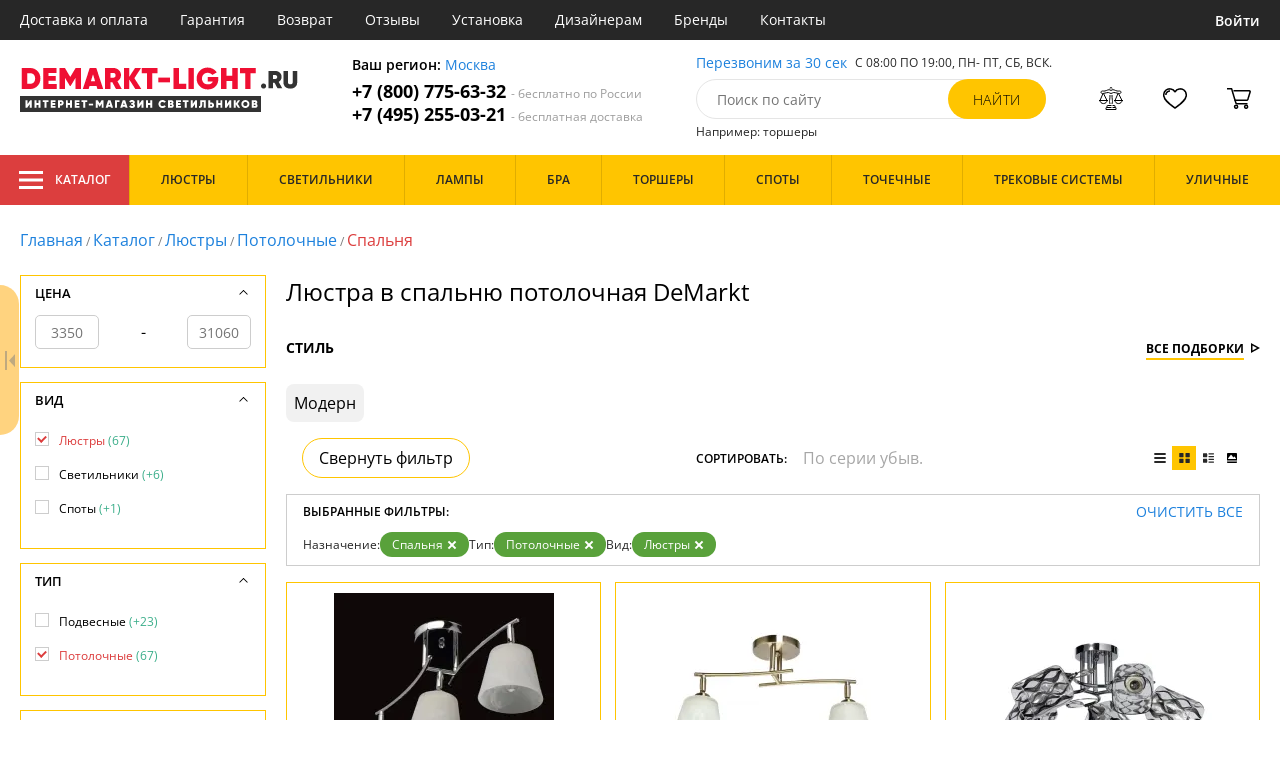

--- FILE ---
content_type: text/html; charset=utf8
request_url: https://demarkt-light.ru/lyustra-v-spalnyu-potolochnaya/
body_size: 23376
content:
<!DOCTYPE html>
<html lang="ru">

<head>
  <meta charset="UTF-8">
  <meta name="viewport" content="width=device-width, initial-scale=1, shrink-to-fit=no">
  <title>Люстра в спальню потолочная. Большой выбор DeMarkt. Купить с доставкой по Москве | интернет-магазин Demarkt-light.ru</title>
<meta name="description" content="Купить потолочные люстры производства для спальни в каталоге нашего интернет-магазина. Качественная продукция по низким ценам от 3350 до 31060 руб. Доставим бесплатно по Москве и всей России. Заказывайте онлайн на официальном сайте demarkt-light.ru!">
<link rel="canonical" href="https://demarkt-light.ru/lyustra-v-spalnyu-potolochnaya/">
  <meta name="robots" content="index,follow">


    <meta property="og:title" content="Люстра в спальню потолочная. Большой выбор DeMarkt. Купить с доставкой по Москве | интернет-магазин Demarkt-light.ru">
  <meta property="og:description" content="Купить потолочные люстры производства для спальни в каталоге нашего интернет-магазина. Качественная продукция по низким ценам от 3350 до 31060 руб. Доставим бесплатно по Москве и всей России. Заказывайте онлайн на официальном сайте demarkt-light.ru!">
  <meta property="og:type" content="website">
  <meta property="og:url" content="https://demarkt-light.ru/lyustra-v-spalnyu-potolochnaya/">
  <meta property="og:image" content="https://demarkt-light.ru/resources/logo/demarkt-light.svg">
  <meta property="og:site_name" content="https://demarkt-light.ru/">
  <meta property="og:locale" content="ru_RU">

    <meta name="twitter:card" content="summary">
  <meta property="twitter:domain" content="https://demarkt-light.ru/">
  <meta property="twitter:url" content="https://demarkt-light.ru/lyustra-v-spalnyu-potolochnaya/">
  <meta name="twitter:title" content="Люстра в спальню потолочная. Большой выбор DeMarkt. Купить с доставкой по Москве | интернет-магазин Demarkt-light.ru">
  <meta name="twitter:description" content="Купить потолочные люстры производства для спальни в каталоге нашего интернет-магазина. Качественная продукция по низким ценам от 3350 до 31060 руб. Доставим бесплатно по Москве и всей России. Заказывайте онлайн на официальном сайте demarkt-light.ru!">
  <meta name="twitter:image" content="https://demarkt-light.ru/resources/logo/demarkt-light.svg">

  <script type="application/ld+json">
    [
                {
        "@context": "http://schema.org",
        "@type": "Product",
        "name": "Потолочная люстра Тетро 673014403",
        "description": "673014403 673014403 Тетро 3*40W E27 220 V люстра DeMarkt",
        "image": "/photo/resize/demark/catalog/main/019/01977468-2e0f-4832-b53d-3c2a66e8c036.webp",
        "sku": "673014403",
        "brand": {
          "@type": "Brand",
          "name": "DeMarkt"
        },
        "productID": "194323",
        "countryOfOrigin": {
            "@type": "Country",
            "name": "Германия"
        },
                  "width": "16",
                          "height": "26",
                "offers": {
          "@type": "Offer",
          "priceCurrency": "RUB",
          "price": "3350",
                      "availability": "https://schema.org/InStock",
                    "itemCondition": "https://schema.org/NewCondition"
        }
      },
                {
        "@context": "http://schema.org",
        "@type": "Product",
        "name": "Потолочная люстра Тетро 673015402",
        "description": "673015402 Потолочная люстра Тетро 673015402 DeMarkt",
        "image": "/photo/resize/demark/catalog/main/9ad/9ad92297-e1d9-4c01-8b02-ae167656ea19.webp",
        "sku": "673015402",
        "brand": {
          "@type": "Brand",
          "name": "DeMarkt"
        },
        "productID": "199152",
        "countryOfOrigin": {
            "@type": "Country",
            "name": "Германия"
        },
                  "width": "20",
                          "height": "27",
                "offers": {
          "@type": "Offer",
          "priceCurrency": "RUB",
          "price": "4760",
                      "availability": "https://schema.org/InStock",
                    "itemCondition": "https://schema.org/NewCondition"
        }
      },
                {
        "@context": "http://schema.org",
        "@type": "Product",
        "name": "Потолочная люстра Тетро 673016305",
        "description": "673016305 Потолочная люстра Тетро 673016305 DeMarkt",
        "image": "/photo/resize/demark/catalog/main/fb4/fb4bd3b6-376e-468e-a5a5-52e69ae08575.webp",
        "sku": "673016305",
        "brand": {
          "@type": "Brand",
          "name": "DeMarkt"
        },
        "productID": "240122",
        "countryOfOrigin": {
            "@type": "Country",
            "name": "Германия"
        },
                        "offers": {
          "@type": "Offer",
          "priceCurrency": "RUB",
          "price": "6770",
                      "availability": "https://schema.org/InStock",
                    "itemCondition": "https://schema.org/NewCondition"
        }
      },
                {
        "@context": "http://schema.org",
        "@type": "Product",
        "name": "Потолочная люстра Тетро 673017805",
        "description": "Потолочная люстра Тетро 673017805",
        "image": "/photo/resize/demark/catalog/main/296/2963004a-ac44-48bc-978f-2f1c9fe66058.webp",
        "sku": "673017805",
        "brand": {
          "@type": "Brand",
          "name": "DeMarkt"
        },
        "productID": "278925",
        "countryOfOrigin": {
            "@type": "Country",
            "name": "Германия"
        },
                        "offers": {
          "@type": "Offer",
          "priceCurrency": "RUB",
          "price": "9960",
                      "availability": "https://schema.org/InStock",
                    "itemCondition": "https://schema.org/NewCondition"
        }
      },
                {
        "@context": "http://schema.org",
        "@type": "Product",
        "name": "Потолочная люстра Оскар 510011503",
        "description": "Потолочная люстра Оскар 510011503",
        "image": "/photo/resize/demark/catalog/main/5e7/5e793e63-81dc-4581-89b0-3c2db010dc00.webp",
        "sku": "510011503",
        "brand": {
          "@type": "Brand",
          "name": "DeMarkt"
        },
        "productID": "277013",
        "countryOfOrigin": {
            "@type": "Country",
            "name": "Германия"
        },
                        "offers": {
          "@type": "Offer",
          "priceCurrency": "RUB",
          "price": "24240",
                      "availability": "https://schema.org/InStock",
                    "itemCondition": "https://schema.org/NewCondition"
        }
      },
                {
        "@context": "http://schema.org",
        "@type": "Product",
        "name": "Потолочная люстра Олимпия 638013405",
        "description": "Потолочная люстра DeMarkt Олимпия 638013405 белый,хром,E14x5*40W",
        "image": "/photo/resize/demark/catalog/main/bad/bad63ad3-a3b4-4a0a-8d3c-be7ffead43a3.webp",
        "sku": "638013405",
        "brand": {
          "@type": "Brand",
          "name": "DeMarkt"
        },
        "productID": "138967",
        "countryOfOrigin": {
            "@type": "Country",
            "name": "Германия"
        },
                        "offers": {
          "@type": "Offer",
          "priceCurrency": "RUB",
          "price": "10210",
                      "availability": "https://schema.org/InStock",
                    "itemCondition": "https://schema.org/NewCondition"
        }
      },
                {
        "@context": "http://schema.org",
        "@type": "Product",
        "name": "Потолочная люстра Олимпия 638016108",
        "description": "638016108 Потолочная люстра Олимпия 638016108 DeMarkt",
        "image": "/photo/resize/demark/catalog/main/8c9/8c9cbcca-633d-40ba-bfeb-4b4a7542509b.webp",
        "sku": "638016108",
        "brand": {
          "@type": "Brand",
          "name": "DeMarkt"
        },
        "productID": "226785",
        "countryOfOrigin": {
            "@type": "Country",
            "name": "Германия"
        },
                        "offers": {
          "@type": "Offer",
          "priceCurrency": "RUB",
          "price": "11760",
                      "availability": "https://schema.org/InStock",
                    "itemCondition": "https://schema.org/NewCondition"
        }
      },
                {
        "@context": "http://schema.org",
        "@type": "Product",
        "name": "Потолочная люстра Олимпия 106010105",
        "description": "106010105 Потолочная люстра Олимпия 106010105 DeMarkt",
        "image": "/photo/resize/demark/catalog/main/a17/a17311e5-4ef1-45d0-bdad-a8370f7d0f86.webp",
        "sku": "106010105",
        "brand": {
          "@type": "Brand",
          "name": "DeMarkt"
        },
        "productID": "240119",
        "countryOfOrigin": {
            "@type": "Country",
            "name": "Германия"
        },
                        "offers": {
          "@type": "Offer",
          "priceCurrency": "RUB",
          "price": "10820",
                      "availability": "https://schema.org/InStock",
                    "itemCondition": "https://schema.org/NewCondition"
        }
      },
                {
        "@context": "http://schema.org",
        "@type": "Product",
        "name": "Потолочная люстра Оливия 306014406",
        "description": "Потолочная люстра Оливия 306014406",
        "image": "/photo/resize/demark/catalog/main/0e7/0e78fd4c-8ffe-42dd-bda4-0a11bc9cfea9.webp",
        "sku": "306014406",
        "brand": {
          "@type": "Brand",
          "name": "DeMarkt"
        },
        "productID": "276647",
        "countryOfOrigin": {
            "@type": "Country",
            "name": "Германия"
        },
                        "offers": {
          "@type": "Offer",
          "priceCurrency": "RUB",
          "price": "31060",
                      "availability": "https://schema.org/InStock",
                    "itemCondition": "https://schema.org/NewCondition"
        }
      },
                {
        "@context": "http://schema.org",
        "@type": "Product",
        "name": "Потолочная люстра Нежность 676014305",
        "description": "676014305 Потолочная люстра Нежность 676014305 DeMarkt",
        "image": "/photo/resize/demark/catalog/main/833/833b7ae5-ff0f-40ba-b0f2-d5e14eaa15ba.webp",
        "sku": "676014305",
        "brand": {
          "@type": "Brand",
          "name": "DeMarkt"
        },
        "productID": "240109",
        "countryOfOrigin": {
            "@type": "Country",
            "name": "Германия"
        },
                        "offers": {
          "@type": "Offer",
          "priceCurrency": "RUB",
          "price": "5410",
                      "availability": "https://schema.org/InStock",
                    "itemCondition": "https://schema.org/NewCondition"
        }
      },
                {
        "@context": "http://schema.org",
        "@type": "Product",
        "name": "Потолочная люстра Мадлен 424013505",
        "description": "Потолочная люстра Мадлен 424013505",
        "image": "/photo/resize/demark/catalog/main/4b8/4b8e654b-f56d-4bd9-a243-9ae86616ef3e.webp",
        "sku": "424013505",
        "brand": {
          "@type": "Brand",
          "name": "DeMarkt"
        },
        "productID": "276529",
        "countryOfOrigin": {
            "@type": "Country",
            "name": "Германия"
        },
                        "offers": {
          "@type": "Offer",
          "priceCurrency": "RUB",
          "price": "10870",
                      "availability": "https://schema.org/InStock",
                    "itemCondition": "https://schema.org/NewCondition"
        }
      },
                {
        "@context": "http://schema.org",
        "@type": "Product",
        "name": "Потолочная люстра Мадлен 424013705",
        "description": "Потолочная люстра Мадлен 424013705",
        "image": "/photo/resize/demark/catalog/main/346/346b533c-b956-4a96-af7a-8e9b04e845aa.webp",
        "sku": "424013705",
        "brand": {
          "@type": "Brand",
          "name": "DeMarkt"
        },
        "productID": "278912",
        "countryOfOrigin": {
            "@type": "Country",
            "name": "Германия"
        },
                        "offers": {
          "@type": "Offer",
          "priceCurrency": "RUB",
          "price": "9100",
                      "availability": "https://schema.org/InStock",
                    "itemCondition": "https://schema.org/NewCondition"
        }
      },
                {
        "@context": "http://schema.org",
        "@type": "Product",
        "name": "Потолочная люстра Мадлен 424014004",
        "description": "Потолочная люстра Мадлен 424014004",
        "image": "/photo/resize/demark/catalog/main/5a7/5a7da3da-eb82-4852-a064-ca1f78e6017e.webp",
        "sku": "424014004",
        "brand": {
          "@type": "Brand",
          "name": "DeMarkt"
        },
        "productID": "285729",
        "countryOfOrigin": {
            "@type": "Country",
            "name": "Германия"
        },
                        "offers": {
          "@type": "Offer",
          "priceCurrency": "RUB",
          "price": "10210",
                      "availability": "https://schema.org/InStock",
                    "itemCondition": "https://schema.org/NewCondition"
        }
      },
                {
        "@context": "http://schema.org",
        "@type": "Product",
        "name": "Потолочная люстра DeMarkt Мадлен 424013006",
        "description": "Потолочная люстра DeMarkt Мадлен 424013006",
        "image": "/photo/resize/demark/catalog/main/4c3/4c3303c4-c771-4f73-935d-8b7f257649fb.webp",
        "sku": "424013006",
        "brand": {
          "@type": "Brand",
          "name": "DeMarkt"
        },
        "productID": "308758",
        "countryOfOrigin": {
            "@type": "Country",
            "name": "Германия"
        },
                        "offers": {
          "@type": "Offer",
          "priceCurrency": "RUB",
          "price": "8990",
                      "availability": "https://schema.org/InStock",
                    "itemCondition": "https://schema.org/NewCondition"
        }
      },
                {
        "@context": "http://schema.org",
        "@type": "Product",
        "name": "Потолочная люстра Конрад 667011405",
        "description": "Потолочная люстра DeMarkt Конрад 667011405 серый,хром,E27x5*60W",
        "image": "/photo/resize/demark/catalog/main/215/215e6ddf-f114-4f96-bc4c-f3ffee574053.webp",
        "sku": "667011405",
        "brand": {
          "@type": "Brand",
          "name": "DeMarkt"
        },
        "productID": "135011",
        "countryOfOrigin": {
            "@type": "Country",
            "name": "Германия"
        },
                          "height": "40",
                "offers": {
          "@type": "Offer",
          "priceCurrency": "RUB",
          "price": "10360",
                      "availability": "https://schema.org/InStock",
                    "itemCondition": "https://schema.org/NewCondition"
        }
      },
                {
        "@context": "http://schema.org",
        "@type": "Product",
        "name": "Потолочная люстра Клэр 463012003",
        "description": "Потолочная люстра Клэр 463012003",
        "image": "/photo/resize/demark/catalog/main/5b6/5b69a56a-35a7-4ec5-bc16-55a340c9fa86.webp",
        "sku": "463012003",
        "brand": {
          "@type": "Brand",
          "name": "DeMarkt"
        },
        "productID": "278913",
        "countryOfOrigin": {
            "@type": "Country",
            "name": "Германия"
        },
                        "offers": {
          "@type": "Offer",
          "priceCurrency": "RUB",
          "price": "7660",
                      "availability": "https://schema.org/InStock",
                    "itemCondition": "https://schema.org/NewCondition"
        }
      },
                {
        "@context": "http://schema.org",
        "@type": "Product",
        "name": "Потолочная люстра Клэр 463012105",
        "description": "Потолочная люстра Клэр 463012105",
        "image": "/photo/resize/demark/catalog/main/3e0/3e09cce9-48d2-46f5-bccc-289ee8f53b2b.webp",
        "sku": "463012105",
        "brand": {
          "@type": "Brand",
          "name": "DeMarkt"
        },
        "productID": "279434",
        "countryOfOrigin": {
            "@type": "Country",
            "name": "Германия"
        },
                        "offers": {
          "@type": "Offer",
          "priceCurrency": "RUB",
          "price": "12050",
                      "availability": "https://schema.org/InStock",
                    "itemCondition": "https://schema.org/NewCondition"
        }
      },
                {
        "@context": "http://schema.org",
        "@type": "Product",
        "name": "Потолочная люстра на штанге DeMarkt Клэр 463012206",
        "description": "Потолочная люстра на штанге DeMarkt Клэр 463012206",
        "image": "/photo/resize/demark/catalog/main/471/4711c2ea-1189-4596-a7e6-d735b50b5692.webp",
        "sku": "463012206",
        "brand": {
          "@type": "Brand",
          "name": "DeMarkt"
        },
        "productID": "317098",
        "countryOfOrigin": {
            "@type": "Country",
            "name": "Германия"
        },
                        "offers": {
          "@type": "Offer",
          "priceCurrency": "RUB",
          "price": "17900",
                      "availability": "https://schema.org/InStock",
                    "itemCondition": "https://schema.org/NewCondition"
        }
      },
                {
        "@context": "http://schema.org",
        "@type": "Product",
        "name": "Потолочная люстра на штанге DeMarkt Клэр 463012307",
        "description": "Потолочная люстра на штанге DeMarkt Клэр 463012307",
        "image": "/photo/resize/demark/catalog/main/8f3/8f379712-d8ee-42b3-a877-0ef505d94406.webp",
        "sku": "463012307",
        "brand": {
          "@type": "Brand",
          "name": "DeMarkt"
        },
        "productID": "317103",
        "countryOfOrigin": {
            "@type": "Country",
            "name": "Германия"
        },
                        "offers": {
          "@type": "Offer",
          "priceCurrency": "RUB",
          "price": "18750",
                      "availability": "https://schema.org/InStock",
                    "itemCondition": "https://schema.org/NewCondition"
        }
      },
                {
        "@context": "http://schema.org",
        "@type": "Product",
        "name": "Потолочная люстра Изольда 366013004",
        "description": "Потолочная люстра Изольда 366013004",
        "image": "/photo/resize/demark/catalog/main/59b/59bc72ff-8b3a-4486-96ca-3435ad048853.webp",
        "sku": "366013004",
        "brand": {
          "@type": "Brand",
          "name": "DeMarkt"
        },
        "productID": "291224",
        "countryOfOrigin": {
            "@type": "Country",
            "name": "Германия"
        },
                        "offers": {
          "@type": "Offer",
          "priceCurrency": "RUB",
          "price": "19130",
                      "availability": "https://schema.org/InStock",
                    "itemCondition": "https://schema.org/NewCondition"
        }
      },
                {
        "@context": "http://schema.org",
        "@type": "Product",
        "name": "Потолочная люстра Дэла 635011205",
        "description": "Потолочная люстра Дэла 635011205",
        "image": "/photo/resize/demark/catalog/main/cd4/cd421525-6ce2-41a4-9e64-4fc93c4de4dd.webp",
        "sku": "635011205",
        "brand": {
          "@type": "Brand",
          "name": "DeMarkt"
        },
        "productID": "277016",
        "countryOfOrigin": {
            "@type": "Country",
            "name": "Германия"
        },
                        "offers": {
          "@type": "Offer",
          "priceCurrency": "RUB",
          "price": "7970",
                      "availability": "https://schema.org/InStock",
                    "itemCondition": "https://schema.org/NewCondition"
        }
      },
                {
        "@context": "http://schema.org",
        "@type": "Product",
        "name": "Потолочная люстра Дэла 635011406",
        "description": "Потолочная люстра Дэла 635011406",
        "image": "/photo/resize/demark/catalog/main/b14/b146f145-2114-4b6c-824c-1c62f543fd77.webp",
        "sku": "635011406",
        "brand": {
          "@type": "Brand",
          "name": "DeMarkt"
        },
        "productID": "278916",
        "countryOfOrigin": {
            "@type": "Country",
            "name": "Германия"
        },
                        "offers": {
          "@type": "Offer",
          "priceCurrency": "RUB",
          "price": "6790",
                      "availability": "https://schema.org/InStock",
                    "itemCondition": "https://schema.org/NewCondition"
        }
      },
                {
        "@context": "http://schema.org",
        "@type": "Product",
        "name": "Потолочная люстра Грация 677012705",
        "description": "677012705 Потолочная люстра Грация 677012705 DeMarkt",
        "image": "/photo/resize/demark/catalog/main/797/79782db7-5f8c-4d2c-9f56-e503226bcdf7.webp",
        "sku": "677012705",
        "brand": {
          "@type": "Brand",
          "name": "DeMarkt"
        },
        "productID": "240103",
        "countryOfOrigin": {
            "@type": "Country",
            "name": "Германия"
        },
                        "offers": {
          "@type": "Offer",
          "priceCurrency": "RUB",
          "price": "8910",
                      "availability": "https://schema.org/InStock",
                    "itemCondition": "https://schema.org/NewCondition"
        }
      },
                {
        "@context": "http://schema.org",
        "@type": "Product",
        "name": "Потолочная люстра Грация 677014205",
        "description": "Потолочная люстра Грация 677014205",
        "image": "/photo/resize/demark/catalog/main/b34/b3465a89-2546-4b9e-942d-0b6f3a16b0db.webp",
        "sku": "677014205",
        "brand": {
          "@type": "Brand",
          "name": "DeMarkt"
        },
        "productID": "280485",
        "countryOfOrigin": {
            "@type": "Country",
            "name": "Германия"
        },
                        "offers": {
          "@type": "Offer",
          "priceCurrency": "RUB",
          "price": "10940",
                      "availability": "https://schema.org/InStock",
                    "itemCondition": "https://schema.org/NewCondition"
        }
      },
                {
        "@context": "http://schema.org",
        "@type": "Product",
        "name": "Потолочная люстра Гамбург 605016908",
        "description": "Потолочная люстра Гамбург 605016908",
        "image": "/photo/resize/demark/catalog/main/416/416234b4-81b4-4345-b36b-bacb9dd84ed9.webp",
        "sku": "605016908",
        "brand": {
          "@type": "Brand",
          "name": "DeMarkt"
        },
        "productID": "276229",
        "countryOfOrigin": {
            "@type": "Country",
            "name": "Германия"
        },
                        "offers": {
          "@type": "Offer",
          "priceCurrency": "RUB",
          "price": "26800",
                      "availability": "https://schema.org/InStock",
                    "itemCondition": "https://schema.org/NewCondition"
        }
      },
                {
        "@context": "http://schema.org",
        "@type": "Product",
        "name": "Потолочная люстра Гамбург 605016805",
        "description": "Потолочная люстра Гамбург 605016805",
        "image": "/photo/resize/demark/catalog/main/bcc/bcc8ea4b-e4b3-4805-971a-43f8c51a6c4a.webp",
        "sku": "605016805",
        "brand": {
          "@type": "Brand",
          "name": "DeMarkt"
        },
        "productID": "277015",
        "countryOfOrigin": {
            "@type": "Country",
            "name": "Германия"
        },
                        "offers": {
          "@type": "Offer",
          "priceCurrency": "RUB",
          "price": "9940",
                      "availability": "https://schema.org/InStock",
                    "itemCondition": "https://schema.org/NewCondition"
        }
      },
                {
        "@context": "http://schema.org",
        "@type": "Product",
        "name": "Потолочная люстра Гамбург 605017506",
        "description": "Потолочная люстра Гамбург 605017506",
        "image": "/photo/resize/demark/catalog/main/0ea/0eaa99dc-f956-4fcd-a2fd-7eb0beb9dca8.webp",
        "sku": "605017506",
        "brand": {
          "@type": "Brand",
          "name": "DeMarkt"
        },
        "productID": "278915",
        "countryOfOrigin": {
            "@type": "Country",
            "name": "Германия"
        },
                        "offers": {
          "@type": "Offer",
          "priceCurrency": "RUB",
          "price": "9850",
                      "availability": "https://schema.org/InStock",
                    "itemCondition": "https://schema.org/NewCondition"
        }
      },
                {
        "@context": "http://schema.org",
        "@type": "Product",
        "name": "Потолочная люстра Вита 220013506",
        "description": "Потолочная люстра Вита 220013506",
        "image": "/photo/resize/demark/catalog/main/4ea/4ea6ecab-b8da-41da-a4dc-cd5defc809f8.webp",
        "sku": "220013506",
        "brand": {
          "@type": "Brand",
          "name": "DeMarkt"
        },
        "productID": "275471",
        "countryOfOrigin": {
            "@type": "Country",
            "name": "Германия"
        },
                        "offers": {
          "@type": "Offer",
          "priceCurrency": "RUB",
          "price": "12900",
                      "availability": "https://schema.org/InStock",
                    "itemCondition": "https://schema.org/NewCondition"
        }
      },
                {
        "@context": "http://schema.org",
        "@type": "Product",
        "name": "Потолочная люстра Вита 220013205",
        "description": "Потолочная люстра Вита 220013205",
        "image": "/photo/resize/demark/catalog/main/ccb/ccb75fca-dcaf-4e63-8320-370b45bfb66c.webp",
        "sku": "220013205",
        "brand": {
          "@type": "Brand",
          "name": "DeMarkt"
        },
        "productID": "276029",
        "countryOfOrigin": {
            "@type": "Country",
            "name": "Германия"
        },
                        "offers": {
          "@type": "Offer",
          "priceCurrency": "RUB",
          "price": "9910",
                      "availability": "https://schema.org/InStock",
                    "itemCondition": "https://schema.org/NewCondition"
        }
      },
                {
        "@context": "http://schema.org",
        "@type": "Product",
        "name": "Потолочная люстра Вита 220013306",
        "description": "Потолочная люстра Вита 220013306",
        "image": "/photo/resize/demark/catalog/main/fba/fba440d4-4a41-4587-ac33-13815154932a.webp",
        "sku": "220013306",
        "brand": {
          "@type": "Brand",
          "name": "DeMarkt"
        },
        "productID": "276645",
        "countryOfOrigin": {
            "@type": "Country",
            "name": "Германия"
        },
                        "offers": {
          "@type": "Offer",
          "priceCurrency": "RUB",
          "price": "11420",
                      "availability": "https://schema.org/InStock",
                    "itemCondition": "https://schema.org/NewCondition"
        }
      },
                {
        "@context": "http://schema.org",
        "@type": "Product",
        "name": "Потолочная люстра Вита 220013606",
        "description": "Потолочная люстра Вита 220013606",
        "image": "/photo/resize/demark/catalog/main/311/311be317-74fa-431e-80a1-f6af672484d2.webp",
        "sku": "220013606",
        "brand": {
          "@type": "Brand",
          "name": "DeMarkt"
        },
        "productID": "278911",
        "countryOfOrigin": {
            "@type": "Country",
            "name": "Германия"
        },
                        "offers": {
          "@type": "Offer",
          "priceCurrency": "RUB",
          "price": "9310",
                      "availability": "https://schema.org/InStock",
                    "itemCondition": "https://schema.org/NewCondition"
        }
      },
                {
        "@context": "http://schema.org",
        "@type": "Product",
        "name": "Потолочная люстра Вита 220013705",
        "description": "Потолочная люстра Вита 220013705",
        "image": "/photo/resize/demark/catalog/main/aa2/aa2c6c73-7394-4022-98c0-ec886dd56671.webp",
        "sku": "220013705",
        "brand": {
          "@type": "Brand",
          "name": "DeMarkt"
        },
        "productID": "279923",
        "countryOfOrigin": {
            "@type": "Country",
            "name": "Германия"
        },
                        "offers": {
          "@type": "Offer",
          "priceCurrency": "RUB",
          "price": "10220",
                      "availability": "https://schema.org/InStock",
                    "itemCondition": "https://schema.org/NewCondition"
        }
      },
                {
        "@context": "http://schema.org",
        "@type": "Product",
        "name": "Потолочная люстра Вита 220013406",
        "description": "Потолочная люстра Вита 220013406",
        "image": "/photo/resize/demark/catalog/main/2ce/2ced8855-57bd-400d-a30a-deabdd517d51.webp",
        "sku": "220013406",
        "brand": {
          "@type": "Brand",
          "name": "DeMarkt"
        },
        "productID": "285725",
        "countryOfOrigin": {
            "@type": "Country",
            "name": "Германия"
        },
                        "offers": {
          "@type": "Offer",
          "priceCurrency": "RUB",
          "price": "10760",
                      "availability": "https://schema.org/InStock",
                    "itemCondition": "https://schema.org/NewCondition"
        }
      },
                {
        "@context": "http://schema.org",
        "@type": "Product",
        "name": "Потолочная люстра Аурих 496013108",
        "description": "496013108 Потолочная люстра Аурих 496013108 DeMarkt",
        "image": "/photo/resize/demark/catalog/main/2ef/2ef2cfa3-43e5-4b2f-8ffe-664b91cc6254.webp",
        "sku": "496013108",
        "brand": {
          "@type": "Brand",
          "name": "DeMarkt"
        },
        "productID": "226775",
        "countryOfOrigin": {
            "@type": "Country",
            "name": "Германия"
        },
                        "offers": {
          "@type": "Offer",
          "priceCurrency": "RUB",
          "price": "17833",
                      "availability": "https://schema.org/InStock",
                    "itemCondition": "https://schema.org/NewCondition"
        }
      },
                {
        "@context": "http://schema.org",
        "@type": "Product",
        "name": "Потолочная люстра Альфа 324014605",
        "description": "324014605 Потолочная люстра Альфа 324014605 DeMarkt",
        "image": "/photo/resize/demark/catalog/main/ed6/ed630203-4de5-41b1-9285-d5cbf9738aed.webp",
        "sku": "324014605",
        "brand": {
          "@type": "Brand",
          "name": "DeMarkt"
        },
        "productID": "240077",
        "countryOfOrigin": {
            "@type": "Country",
            "name": "Германия"
        },
                        "offers": {
          "@type": "Offer",
          "priceCurrency": "RUB",
          "price": "6550",
                      "availability": "https://schema.org/InStock",
                    "itemCondition": "https://schema.org/NewCondition"
        }
      },
                {
        "@context": "http://schema.org",
        "@type": "Product",
        "name": "Потолочная люстра Альфа 324016505",
        "description": "324016505 Потолочная люстра Альфа 324016505 DeMarkt",
        "image": "/photo/resize/demark/catalog/main/62d/62d5ae5e-7dfc-4528-914a-db78a3cecaea.webp",
        "sku": "324016505",
        "brand": {
          "@type": "Brand",
          "name": "DeMarkt"
        },
        "productID": "240089",
        "countryOfOrigin": {
            "@type": "Country",
            "name": "Германия"
        },
                        "offers": {
          "@type": "Offer",
          "priceCurrency": "RUB",
          "price": "11010",
                      "availability": "https://schema.org/InStock",
                    "itemCondition": "https://schema.org/NewCondition"
        }
      },
                {
        "@context": "http://schema.org",
        "@type": "Product",
        "name": "Потолочная люстра Альфа 324017905",
        "description": "Потолочная люстра Альфа 324017905",
        "image": "/photo/resize/demark/catalog/main/aca/acae4bce-4a94-4fd9-938e-0fc17a5217bb.webp",
        "sku": "324017905",
        "brand": {
          "@type": "Brand",
          "name": "DeMarkt"
        },
        "productID": "276224",
        "countryOfOrigin": {
            "@type": "Country",
            "name": "Германия"
        },
                        "offers": {
          "@type": "Offer",
          "priceCurrency": "RUB",
          "price": "8990",
                      "availability": "https://schema.org/InStock",
                    "itemCondition": "https://schema.org/NewCondition"
        }
      },
                {
        "@context": "http://schema.org",
        "@type": "Product",
        "name": "Потолочная люстра Альфа 324018105",
        "description": "Потолочная люстра Альфа 324018105",
        "image": "/photo/resize/demark/catalog/main/884/884b2441-6bc8-49d1-b2ed-51627978bede.webp",
        "sku": "324018105",
        "brand": {
          "@type": "Brand",
          "name": "DeMarkt"
        },
        "productID": "276225",
        "countryOfOrigin": {
            "@type": "Country",
            "name": "Германия"
        },
                        "offers": {
          "@type": "Offer",
          "priceCurrency": "RUB",
          "price": "10080",
                      "availability": "https://schema.org/InStock",
                    "itemCondition": "https://schema.org/NewCondition"
        }
      },
                {
        "@context": "http://schema.org",
        "@type": "Product",
        "name": "Потолочная люстра Акцент 680012205",
        "description": "Потолочная люстра Акцент 680012205",
        "image": "/photo/resize/demark/catalog/main/2b6/2b62fa1d-b808-4c6b-ac4c-5c72cc549d0f.webp",
        "sku": "680012205",
        "brand": {
          "@type": "Brand",
          "name": "DeMarkt"
        },
        "productID": "280681",
        "countryOfOrigin": {
            "@type": "Country",
            "name": "Германия"
        },
                        "offers": {
          "@type": "Offer",
          "priceCurrency": "RUB",
          "price": "8980",
                      "availability": "https://schema.org/InStock",
                    "itemCondition": "https://schema.org/NewCondition"
        }
      },
                {
        "@context": "http://schema.org",
        "@type": "Product",
        "name": "Потолочная люстра Акцент 680011703",
        "description": "Потолочная люстра Акцент 680011703",
        "image": "/photo/resize/demark/catalog/main/a23/a23ed029-a006-4dae-98f4-762fd122671a.webp",
        "sku": "680011703",
        "brand": {
          "@type": "Brand",
          "name": "DeMarkt"
        },
        "productID": "285736",
        "countryOfOrigin": {
            "@type": "Country",
            "name": "Германия"
        },
                        "offers": {
          "@type": "Offer",
          "priceCurrency": "RUB",
          "price": "4960",
                      "availability": "https://schema.org/InStock",
                    "itemCondition": "https://schema.org/NewCondition"
        }
      },
                {
        "@context": "http://schema.org",
        "@type": "Product",
        "name": "Потолочная люстра Акцент 680012006",
        "description": "Потолочная люстра Акцент 680012006",
        "image": "/photo/resize/demark/catalog/main/8f3/8f341473-f0c6-4e33-89b4-32488f895a23.webp",
        "sku": "680012006",
        "brand": {
          "@type": "Brand",
          "name": "DeMarkt"
        },
        "productID": "285737",
        "countryOfOrigin": {
            "@type": "Country",
            "name": "Германия"
        },
                        "offers": {
          "@type": "Offer",
          "priceCurrency": "RUB",
          "price": "10950",
                      "availability": "https://schema.org/InStock",
                    "itemCondition": "https://schema.org/NewCondition"
        }
      },
                {
        "@context": "http://schema.org",
        "@type": "Product",
        "name": "Потолочная люстра на штанге DeMarkt Акцент 680012105",
        "description": "Потолочная люстра на штанге DeMarkt Акцент 680012105",
        "image": "/photo/resize/demark/catalog/main/3c5/3c54058e-fb57-4c25-8009-58ba26feae82.webp",
        "sku": "680012105",
        "brand": {
          "@type": "Brand",
          "name": "DeMarkt"
        },
        "productID": "308764",
        "countryOfOrigin": {
            "@type": "Country",
            "name": "Германия"
        },
                        "offers": {
          "@type": "Offer",
          "priceCurrency": "RUB",
          "price": "13300",
                      "availability": "https://schema.org/InStock",
                    "itemCondition": "https://schema.org/NewCondition"
        }
      },
                {
        "@context": "http://schema.org",
        "@type": "Product",
        "name": "Потолочная люстра Фленсбург 609013709",
        "description": "Потолочная люстра Flensburg/Flensburg 609013709",
        "image": "/photo/resize/demark/catalog/main/8ad/8adedf20-1dd4-49d0-b59d-21190573c6a3.webp",
        "sku": "609013709",
        "brand": {
          "@type": "Brand",
          "name": "DeMarkt"
        },
        "productID": "168645",
        "countryOfOrigin": {
            "@type": "Country",
            "name": "Германия"
        },
                          "height": "12",
                "offers": {
          "@type": "Offer",
          "priceCurrency": "RUB",
          "price": "11552",
                      "availability": "https://schema.org/InStock",
                    "itemCondition": "https://schema.org/NewCondition"
        }
      },
                {
        "@context": "http://schema.org",
        "@type": "Product",
        "name": "Потолочная люстра Мадлен 424012804",
        "description": "Потолочная люстра Мадлен 424012804",
        "image": "/photo/resize/demark/catalog/main/a16/a1600233-0a15-4870-891b-d2f54edeb082.webp",
        "sku": "424012804",
        "brand": {
          "@type": "Brand",
          "name": "DeMarkt"
        },
        "productID": "291270",
        "countryOfOrigin": {
            "@type": "Country",
            "name": "Германия"
        },
                        "offers": {
          "@type": "Offer",
          "priceCurrency": "RUB",
          "price": "6620",
                      "availability": "https://schema.org/InStock",
                    "itemCondition": "https://schema.org/NewCondition"
        }
      },
                {
        "@context": "http://schema.org",
        "@type": "Product",
        "name": "Потолочная люстра DeMarkt Мадлен 424013104",
        "description": "Потолочная люстра DeMarkt Мадлен 424013104",
        "image": "/photo/resize/demark/catalog/main/3e3/3e3ae616-d379-42d0-b01c-d128900eb3c2.webp",
        "sku": "424013104",
        "brand": {
          "@type": "Brand",
          "name": "DeMarkt"
        },
        "productID": "308759",
        "countryOfOrigin": {
            "@type": "Country",
            "name": "Германия"
        },
                        "offers": {
          "@type": "Offer",
          "priceCurrency": "RUB",
          "price": "4980",
                      "availability": "https://schema.org/InStock",
                    "itemCondition": "https://schema.org/NewCondition"
        }
      },
                {
        "@context": "http://schema.org",
        "@type": "Product",
        "name": "Потолочная люстра DeMarkt Мадлен 424013303",
        "description": "Потолочная люстра DeMarkt Мадлен 424013303",
        "image": "/photo/resize/demark/catalog/main/a2c/a2c8ed4b-1d05-40df-8aee-431fe8b9af37.webp",
        "sku": "424013303",
        "brand": {
          "@type": "Brand",
          "name": "DeMarkt"
        },
        "productID": "308761",
        "countryOfOrigin": {
            "@type": "Country",
            "name": "Германия"
        },
                        "offers": {
          "@type": "Offer",
          "priceCurrency": "RUB",
          "price": "6090",
                      "availability": "https://schema.org/InStock",
                    "itemCondition": "https://schema.org/NewCondition"
        }
      },
                {
        "@context": "http://schema.org",
        "@type": "Product",
        "name": "Потолочная люстра DeMarkt Мадлен 424013404",
        "description": "Потолочная люстра DeMarkt Мадлен 424013404",
        "image": "/photo/resize/demark/catalog/main/f4b/f4bbe7eb-e543-4528-94e8-d6b6a2fb781a.webp",
        "sku": "424013404",
        "brand": {
          "@type": "Brand",
          "name": "DeMarkt"
        },
        "productID": "308762",
        "countryOfOrigin": {
            "@type": "Country",
            "name": "Германия"
        },
                        "offers": {
          "@type": "Offer",
          "priceCurrency": "RUB",
          "price": "5930",
                      "availability": "https://schema.org/InStock",
                    "itemCondition": "https://schema.org/NewCondition"
        }
      },
                {
        "@context": "http://schema.org",
        "@type": "Product",
        "name": "Потолочная люстра DeMarkt Мадлен 424014105",
        "description": "Потолочная люстра DeMarkt Мадлен 424014105",
        "image": "/photo/resize/demark/catalog/main/f79/f79eaafe-9dd2-4d8b-b97a-ada775efae79.webp",
        "sku": "424014105",
        "brand": {
          "@type": "Brand",
          "name": "DeMarkt"
        },
        "productID": "308763",
        "countryOfOrigin": {
            "@type": "Country",
            "name": "Германия"
        },
                        "offers": {
          "@type": "Offer",
          "priceCurrency": "RUB",
          "price": "9010",
                      "availability": "https://schema.org/InStock",
                    "itemCondition": "https://schema.org/NewCondition"
        }
      },
                {
        "@context": "http://schema.org",
        "@type": "Product",
        "name": "Потолочная люстра DeMarkt Мадлен 424012903",
        "description": "Потолочная люстра DeMarkt Мадлен 424012903",
        "image": "/photo/resize/demark/catalog/main/442/442e9b53-4fae-421c-a4b2-b0a9a5ee9b46.webp",
        "sku": "424012903",
        "brand": {
          "@type": "Brand",
          "name": "DeMarkt"
        },
        "productID": "317095",
        "countryOfOrigin": {
            "@type": "Country",
            "name": "Германия"
        },
                        "offers": {
          "@type": "Offer",
          "priceCurrency": "RUB",
          "price": "5980",
                      "availability": "https://schema.org/InStock",
                    "itemCondition": "https://schema.org/NewCondition"
        }
      },
                {
        "@context": "http://schema.org",
        "@type": "Product",
        "name": "Потолочная люстра DeMarkt Мадлен 424013805",
        "description": "Потолочная люстра DeMarkt Мадлен 424013805",
        "image": "/photo/resize/demark/catalog/main/aef/aefb9fd1-32ce-4210-a1c1-cb4474a1cb62.webp",
        "sku": "424013805",
        "brand": {
          "@type": "Brand",
          "name": "DeMarkt"
        },
        "productID": "317096",
        "countryOfOrigin": {
            "@type": "Country",
            "name": "Германия"
        },
                        "offers": {
          "@type": "Offer",
          "priceCurrency": "RUB",
          "price": "8870",
                      "availability": "https://schema.org/InStock",
                    "itemCondition": "https://schema.org/NewCondition"
        }
      },
                {
        "@context": "http://schema.org",
        "@type": "Product",
        "name": "Потолочная люстра DeMarkt Мадлен 424013907",
        "description": "Потолочная люстра DeMarkt Мадлен 424013907",
        "image": "/photo/resize/demark/catalog/main/c5d/c5dd3279-73de-4bf3-a7c4-e7d99b92f402.webp",
        "sku": "424013907",
        "brand": {
          "@type": "Brand",
          "name": "DeMarkt"
        },
        "productID": "317097",
        "countryOfOrigin": {
            "@type": "Country",
            "name": "Германия"
        },
                        "offers": {
          "@type": "Offer",
          "priceCurrency": "RUB",
          "price": "12070",
                      "availability": "https://schema.org/InStock",
                    "itemCondition": "https://schema.org/NewCondition"
        }
      },
                {
        "@context": "http://schema.org",
        "@type": "Product",
        "name": "Потолочная люстра Флора 670011108",
        "description": "Потолочная люстра Флора 670011108",
        "image": "/photo/resize/demark/catalog/main/fe0/fe02b60d-fd30-4c51-bf96-8c69f2d825c2.webp",
        "sku": "670011108",
        "brand": {
          "@type": "Brand",
          "name": "DeMarkt"
        },
        "productID": "275480",
        "countryOfOrigin": {
            "@type": "Country",
            "name": "Германия"
        },
                        "offers": {
          "@type": "Offer",
          "priceCurrency": "RUB",
          "price": "17120",
                      "availability": "https://schema.org/PreOrder",
                    "itemCondition": "https://schema.org/NewCondition"
        }
      },
                {
        "@context": "http://schema.org",
        "@type": "Product",
        "name": "Потолочная люстра Флора 670011005",
        "description": "Потолочная люстра Флора 670011005",
        "image": "/photo/resize/demark/catalog/main/f1c/f1c6c72d-12f3-42c5-9f3f-56531eadb41f.webp",
        "sku": "670011005",
        "brand": {
          "@type": "Brand",
          "name": "DeMarkt"
        },
        "productID": "277019",
        "countryOfOrigin": {
            "@type": "Country",
            "name": "Германия"
        },
                        "offers": {
          "@type": "Offer",
          "priceCurrency": "RUB",
          "price": "10970",
                      "availability": "https://schema.org/PreOrder",
                    "itemCondition": "https://schema.org/NewCondition"
        }
      },
                {
        "@context": "http://schema.org",
        "@type": "Product",
        "name": "Потолочная люстра Олимпия 638014005",
        "description": "638014005 638014005 Олимпия 5*40W E27 220 V люстра DeMarkt",
        "image": "/photo/resize/demark/catalog/main/9ca/9ca21d6a-70c3-4167-8360-24f101a8563b.webp",
        "sku": "638014005",
        "brand": {
          "@type": "Brand",
          "name": "DeMarkt"
        },
        "productID": "194320",
        "countryOfOrigin": {
            "@type": "Country",
            "name": "Германия"
        },
                          "height": "22",
                "offers": {
          "@type": "Offer",
          "priceCurrency": "RUB",
          "price": "8070",
                      "availability": "https://schema.org/PreOrder",
                    "itemCondition": "https://schema.org/NewCondition"
        }
      },
                {
        "@context": "http://schema.org",
        "@type": "Product",
        "name": "Потолочная люстра Нежность 676013103",
        "description": "676013103 Потолочная люстра Нежность 676013103 DeMarkt",
        "image": "/photo/resize/demark/catalog/main/636/63621078-cd93-4ebc-9c4b-24f46bc61c97.webp",
        "sku": "676013103",
        "brand": {
          "@type": "Brand",
          "name": "DeMarkt"
        },
        "productID": "199167",
        "countryOfOrigin": {
            "@type": "Country",
            "name": "Германия"
        },
                          "height": "22",
                "offers": {
          "@type": "Offer",
          "priceCurrency": "RUB",
          "price": "5230",
                      "availability": "https://schema.org/PreOrder",
                    "itemCondition": "https://schema.org/NewCondition"
        }
      },
                {
        "@context": "http://schema.org",
        "@type": "Product",
        "name": "Потолочная люстра Нежность 676014505",
        "description": "676014505 Потолочная люстра Нежность 676014505 DeMarkt",
        "image": "/photo/resize/demark/catalog/main/4a6/4a63ff47-e2ad-4691-afb3-8554106e1e81.webp",
        "sku": "676014505",
        "brand": {
          "@type": "Brand",
          "name": "DeMarkt"
        },
        "productID": "240110",
        "countryOfOrigin": {
            "@type": "Country",
            "name": "Германия"
        },
                        "offers": {
          "@type": "Offer",
          "priceCurrency": "RUB",
          "price": "7410",
                      "availability": "https://schema.org/PreOrder",
                    "itemCondition": "https://schema.org/NewCondition"
        }
      },
                {
        "@context": "http://schema.org",
        "@type": "Product",
        "name": "Потолочная люстра Нежность 676015903",
        "description": "676015903 Потолочная люстра Нежность 676015903 DeMarkt",
        "image": "/photo/resize/demark/catalog/main/7a0/7a03e145-4662-43e6-97cb-9c1a0e476612.webp",
        "sku": "676015903",
        "brand": {
          "@type": "Brand",
          "name": "DeMarkt"
        },
        "productID": "240118",
        "countryOfOrigin": {
            "@type": "Country",
            "name": "Германия"
        },
                        "offers": {
          "@type": "Offer",
          "priceCurrency": "RUB",
          "price": "5130",
                      "availability": "https://schema.org/PreOrder",
                    "itemCondition": "https://schema.org/NewCondition"
        }
      },
                {
        "@context": "http://schema.org",
        "@type": "Product",
        "name": "Потолочная люстра Нежность 676013005",
        "description": "Потолочная люстра Нежность 676013005",
        "image": "/photo/resize/demark/catalog/main/10b/10bcfa4a-49e6-435d-9ed9-3f5af4148e0f.webp",
        "sku": "676013005",
        "brand": {
          "@type": "Brand",
          "name": "DeMarkt"
        },
        "productID": "247138",
        "countryOfOrigin": {
            "@type": "Country",
            "name": "Германия"
        },
                        "offers": {
          "@type": "Offer",
          "priceCurrency": "RUB",
          "price": "8030",
                      "availability": "https://schema.org/PreOrder",
                    "itemCondition": "https://schema.org/NewCondition"
        }
      },
                {
        "@context": "http://schema.org",
        "@type": "Product",
        "name": "Потолочная люстра Грация 677011305",
        "description": "Потолочная люстра DeMarkt Грация 677011305 прозрачный,серый,хром,E27x5*60W",
        "image": "/photo/resize/demark/catalog/main/f65/f65ab97a-b071-43b4-811e-fdf656ca4bbe.webp",
        "sku": "677011305",
        "brand": {
          "@type": "Brand",
          "name": "DeMarkt"
        },
        "productID": "95361",
        "countryOfOrigin": {
            "@type": "Country",
            "name": "Германия"
        },
                          "height": "14",
                "offers": {
          "@type": "Offer",
          "priceCurrency": "RUB",
          "price": "10430",
                      "availability": "https://schema.org/PreSale",
                    "itemCondition": "https://schema.org/NewCondition"
        }
      },
                {
        "@context": "http://schema.org",
        "@type": "Product",
        "name": "Потолочная люстра Грация 677014004",
        "description": "Потолочная люстра Грация 677014004",
        "image": "/photo/resize/demark/catalog/main/bc3/bc388f38-f8c1-435c-9853-15392515d878.webp",
        "sku": "677014004",
        "brand": {
          "@type": "Brand",
          "name": "DeMarkt"
        },
        "productID": "277021",
        "countryOfOrigin": {
            "@type": "Country",
            "name": "Германия"
        },
                        "offers": {
          "@type": "Offer",
          "priceCurrency": "RUB",
          "price": "8570",
                      "availability": "https://schema.org/PreOrder",
                    "itemCondition": "https://schema.org/NewCondition"
        }
      }
      ]
  </script>

      <meta name="mobile-web-app-capable" content="yes">
    <meta name="apple-mobile-web-app-capable" content="yes">
    <meta name="application-name" content="demarkt-light.ru">
    <meta name="apple-mobile-web-app-title" content="demarkt-light.ru">
    <meta name="msapplication-starturl" content="/">
    <meta name="theme-color" content="#ffa800">

    <link rel="apple-touch-icon" href="/resources/favicons/demarkt-light.ru/apple-touch-icon.png">
    <link rel="icon" href="/resources/favicons/demarkt-light.ru/favicon.ico" sizes="any">
    <link rel="icon" href="/resources/favicons/demarkt-light.ru/icon.png" type="image/png">
    <link rel="manifest" href="/manifests/demarkt-light.ru.manifest.json">
  
      <meta name="yandex-verification" content="2d1da389929c3927" />
  
      <meta name="google-site-verification" content="jSIP38aW1tIhCmUEgn5NC8O-vm3zaxcm5c5-UNfQ1bM" />
  
  <link rel= "preconnect" href="https://bx24.eurotok.ru">

  <link rel="preload" href='/tmpl/odeonlight/fonts/opensans/OpenSans-Light.woff2' as="font" type="font/woff2" crossorigin>
  <link rel="preload" href='/tmpl/odeonlight/fonts/opensans/OpenSans-LightItalic.woff2' as="font" type="font/woff2" crossorigin>
  <link rel="preload" href='/tmpl/odeonlight/fonts/opensans/OpenSans-Regular.woff2' as="font" type="font/woff2" crossorigin>
  <link rel="preload" href='/tmpl/odeonlight/fonts/opensans/OpenSans-Italic.woff2' as="font" type="font/woff2" crossorigin>
  <link rel="preload" href='/tmpl/odeonlight/fonts/opensans/OpenSans-Medium.woff2' as="font" type="font/woff2" crossorigin>
  <link rel="preload" href='/tmpl/odeonlight/fonts/opensans/OpenSans-MediumItalic.woff2' as="font" type="font/woff2" crossorigin>
  <link rel="preload" href='/tmpl/odeonlight/fonts/opensans/OpenSans-SemiBold.woff2' as="font" type="font/woff2" crossorigin>
  <link rel="preload" href='/tmpl/odeonlight/fonts/opensans/OpenSans-SemiBoldItalic.woff2' as="font" type="font/woff2" crossorigin>
  <link rel="preload" href='/tmpl/odeonlight/fonts/opensans/OpenSans-Bold.woff2' as="font" type="font/woff2" crossorigin>
  <link rel="preload" href='/tmpl/odeonlight/fonts/opensans/OpenSans-BoldItalic.woff2' as="font" type="font/woff2" crossorigin>
  <link rel="preload" href='/tmpl/odeonlight/fonts/opensans/OpenSans-ExtraBold.woff2' as="font" type="font/woff2" crossorigin>
  <link rel="preload" href='/tmpl/odeonlight/fonts/opensans/OpenSans-ExtraBoldItalic.woff2' as="font" type="font/woff2" crossorigin>

  <link rel="stylesheet" href="/tmpl/odeonlight/styles/fonts.css">

    
      <link rel="stylesheet" href="/tmpl/odeonlight/styles/bundle/vendors-styles.min.css?v=1768392606967">
    <link rel="stylesheet" href="/tmpl/odeonlight/styles/bundle/main-styles.min.css?v=1768392606967">
    <link rel="stylesheet" href="/tmpl/odeonlight/styles/bundle/icons.min.css?v=1768392606967">
      <link rel="stylesheet" type="text/css" href="/tmpl/odeonlight/styles/seo.catalog.css">

        <link rel="stylesheet" type="text/css" href="/tmpl/odeonlight/styles/bundle/catalog-styles.min.css?v=1768392606967">
  
  <script type="application/ld+json">
    [
          {
        "@context": "https://schema.org",
        "@type": "BreadcrumbList",
        "itemListElement": [
                      {
              "@type": "ListItem",
              "position": 1,
              "name": "Главная",
              "item": "/"
            },
                      {
              "@type": "ListItem",
              "position": 2,
              "name": "Каталог",
              "item": "/catalog/"
            },
                      {
              "@type": "ListItem",
              "position": 3,
              "name": "Люстры",
              "item": "/lyustry/"
            },
                      {
              "@type": "ListItem",
              "position": 4,
              "name": "Потолочные",
              "item": "/lyustry-potolochnye/"
            },
                      {
              "@type": "ListItem",
              "position": 5,
              "name": "Спальня",
              "item": "/lyustra-v-spalnyu-potolochnaya/"
            }
                  ]
      },
        {
      "@context": "https://schema.org",
      "@type": "Organization",
      "url": "https://demarkt-light.ru/",
      "logo": "https://demarkt-light.ru/resources/logo/demarkt-light.svg"
    },
    {
      "@context": "http://schema.org",
      "@type": "LocalBusiness",
      "name": "https://demarkt-light.ru/",
      "telephone": ["+78007756332", "+74952550321"],
      "openingHours": [
          "Mo-Fr 8:00-19:00",
          "Sa-Su 8:00-19:00"
      ],
      "address": "105264, г.Москва,Измайловский бульвар, д.55, офис 38"
    }]
  </script>
</head>

<body data-worktimenow="1">
  <header class="header">
    <div class="header-top js_headerTop">
    <div class="wrap-big wrap-header-top">
      <button class="button header-top__button-menu js_headerTopBtn ">
        <i class="icon icon-menu-white"></i>
      </button>
      <ul class="header-top-list">
        <li class="header-top-item">
                      <span class="header-top__link" onclick="return g('/delivery/');">Доставка и оплата</span>
                  </li>
        <li class="header-top-item">
                      <span class="header-top__link" onclick="return g('/guarantees/');">Гарантия</span>
                  </li>
        <li class="header-top-item">
                      <span class="header-top__link" onclick="return g('/refund/');">Возврат</span>
                  </li>
                          <li class="header-top-item">
                          <span class="header-top__link" onclick="return g('/feedback/');">Отзывы</span>
                      </li>
                <li class="header-top-item">
                      <span class="header-top__link" onclick="return g('/mount/');">Установка</span>
                  </li>
        <li class="header-top-item">
                      <span class="header-top__link" onclick="return g('/wholesaler/');">Дизайнерам</span>
                  </li>
        <li class="header-top-item">
                      <span class="header-top__link" onclick="return g('/producers/');">Бренды</span>
                  </li>
        <li class="header-top-item">
                      <span class="header-top__link" onclick="return g('/contact/');">Контакты</span>
                  </li>
      </ul>
                <div class="header-top__login">
            <button
            type="button"
            class="button header-top__btn header-top__btn--login js_btnPopupShow"
            data-popup="login"
          >
            Войти
          </button>
        </div>
          </div>
  </div>
  <div class="wrap-big header-body">
    <a href="/" class="header-logo">
      <img src="https://demarkt-light.ru/resources/logo/demarkt-light.svg" alt="Логотип demarkt-light.ru" title="Логотип demarkt-light.ru" class="header-logo__image">
    </a>
    <div class="header-contacts">
      <div class="header-contacts__text">
        Ваш регион: <button class="link js_btnPopupShow js_region" data-popup="city">Москва</button>
      </div>
      <a href="tel:+78007756332" class="header-contacts__phone">
        +7 (800) 775-63-32
        <span class="header-contacts__phone-span">- бесплатно по России</span>
      </a>
      <a href="tel:+74952550321" class="header-contacts__phone">
        +7 (495) 255-03-21
        <span class="header-contacts__phone-span">- бесплатная доставка</span>
      </a>
    </div>
    <div class="header-search">
      <div class="header-search-top">
        <button class="link" >Перезвоним за 30 сек</button>
        <span class="header-search__text">С 08:00 ПО 19:00, ПН- ПТ, <span class="s-do-td-red">СБ, ВСК</span>.</span>
      </div>

      <form class="header-search-body" action="/catalog/">
        <div class="input-with-btn">
          <input
            type="text"
            class="header-search__input "
            placeholder="Поиск по сайту"
            autocomplete="off"
            name="q"
          >
          <input type="submit" class="button button-primary" value="найти" disabled>
        </div>
      </form>

      <div class="header-search-bottom">
        <span class="header-search-bottom__text">Например: торшеры</span>
      </div>
    </div>
    <ul class="header-actions">
      <li class="header-actions-item header-actions-item--mobile">
        <button type="button" class="button js_btnSearchShow" data-popup="search">
          <i class="icon icon-search"></i>
        </button>
        <div class="header-search js_headerSearchMobile hidden">
          <form class="header-search-body" action="/catalog/">
            <div class="input-with-btn">
              <input type="text" class="header-search__input js_searchInput" placeholder="Поиск по сайту" autocomplete="off" name="q">
              <button type="submit" class="button button-primary">найти<i class="icon icon-search"></i></button>
            </div>
          </form>
          <button type="button" class="button header-search__close js_btnSearchHide">
            <i class="icon icon-close"></i>
          </button>
        </div>
      </li>
            <li class="header-actions-item header-actions-item--mobile">
        <button type="button" class="button js_btnPopupShow" data-popup="login">
          <i class="icon icon-avatar"></i>
        </button>
      </li>
            <li class="header-actions-item dropdown-action header-actions-item--desktop-only">
        <button type="button" class="header-actions__btn">
          <i class="icon icon-compare"></i>
          <span class="header-actions__count js_compareAmount"></span>
        </button>
              </li>
      <li class="header-actions-item dropdown-action header-actions-item--desktop-only">
        <button type="button" class="header-actions__btn">
          <i class="icon icon-fav"></i>
          <span class="header-actions__count js_favoriteAmount"></span>
        </button>
              </li>
      <li class="header-actions-item dropdown-action header-actions-item--desktop-only">
        <button type="button" class="header-actions__btn">
          <i class="icon icon-cart"></i>
          <span class="header-actions__count js_basketAmount">
            
          </span>
        </button>
              </li>
    </ul>
  </div>
    <div class="menu-container">
      <div class="main-menu__background-box visually-hidden"></div>
      <div class="main-menu visually-hidden">

          <div class="left-menu">
              <div class="left-menu__title">Главное меню
                  <button class="main-menu__close-button-mobile js-menu-close-button"><i class="icon icon-big-x"></i></button>
              </div>
              <ul class="left-menu__list">
                                </ul>
              <ul class="left-menu__info-block">
                  <li><a href="/">Главная</a></li>
                  <li><a href="/delivery/">Доставка и оплата</a></li>
                  <li><a href="/guarantees/">Гарантия</a></li>
                  <li><a href="/refund/">Возврат</a></li>
                                                        <li><a href="/feedback/">Отзывы</a></li>
                                    <li><a href="/mount/">Установка</a></li>
                  <li><a href="/wholesaler/">Дизайнерам</a></li>
                  <li><a href="/producers/">Бренды</a></li>
                  <li><a href="/contact/">Контакты</a></li>
                                </ul>
              <div class="left-menu__contacts">
                  <a href="/" class="header-logo">
                    <img src="https://demarkt-light.ru/resources/logo/demarkt-light.svg" alt="Логотип demarkt-light.ru" title="Логотип demarkt-light.ru" class="header-logo__image">
                  </a>
                  <div class="header-contacts__text">
                    Ваш регион: <button class="link js_btnPopupShow js_region js-menu-close-button" data-popup="city">Москва</button>
                  </div>
                  <a href="tel:+78007756332" class="header-contacts__phone">
                    +7 (800) 775-63-32
                    <span class="header-contacts__phone-span">- бесплатно по России</span>
                  </a>
                  <a href="tel:+74952550321" class="header-contacts__phone">
                    +7 (495) 255-03-21
                    <span class="header-contacts__phone-span">- бесплатная доставка</span>
                  </a>
              </div>
              <div class="margin-box margin-box--grey"></div>
          </div>
          
          <button class="main-menu__close-button js-menu-close-button"><i class="icon icon-big-x"></i></button>
      </div>
  </div>
  <div class="header-bottom">
        <div class="header-bottom-menu">
      <div class="header-bottom-menu-contacts">
        <div class="header-bottom-menu-contacts-links">
          <a
            href="tel:+78007756332"
            class="header-bottom-menu-contacts__link"
          >
            +7 (800) 775-63-32
          </a>
          <a
            href="tel:+74952550321"
            class="header-bottom-menu-contacts__link"
          >
            +7 (495) 255-03-21
          </a>
        </div>
        <div class="header-bottom-menu-contacts-cont">
          <div class="header-bottom-menu-contacts__text">
            - бесплатно по России
          </div>
          <button class="link" >Перезвоним за 30 сек</button>
        </div>
      </div>
    </div>
        <div class="header-bottom__menu-container wrap-huge">
      <div class="header-nav-item header-nav-item--catalog ">
        <button class="header-nav__link">
          <i class="icon icon-menu-white"></i>
          Каталог
          </button>
        </div>
      <ul class="header-nav js_headerNav">
      
        
        
        <li class="header-nav-item header-nav-item--empty">
                      <div class="header-nav__link js_header-nav__link">
              Люстры
              <i class="icon icon-arrow"></i>
            </div>
          
                  </li>
      
        
        
        <li class="header-nav-item header-nav-item--empty">
                      <div class="header-nav__link js_header-nav__link">
              Светильники
              <i class="icon icon-arrow"></i>
            </div>
          
                  </li>
      
        
        
        <li class="header-nav-item header-nav-item--empty">
                      <div class="header-nav__link js_header-nav__link">
              Лампы
              <i class="icon icon-arrow"></i>
            </div>
          
                  </li>
      
        
        
        <li class="header-nav-item header-nav-item--empty">
                      <div class="header-nav__link js_header-nav__link">
              Бра
              <i class="icon icon-arrow"></i>
            </div>
          
                  </li>
      
        
        
        <li class="header-nav-item header-nav-item--empty">
                      <div class="header-nav__link js_header-nav__link">
              Торшеры
              <i class="icon icon-arrow"></i>
            </div>
          
                  </li>
      
        
        
        <li class="header-nav-item header-nav-item--empty">
                      <div class="header-nav__link js_header-nav__link">
              Споты
              <i class="icon icon-arrow"></i>
            </div>
          
                  </li>
      
        
        
        <li class="header-nav-item header-nav-item--empty">
                      <div class="header-nav__link js_header-nav__link">
              Точечные
              <i class="icon icon-arrow"></i>
            </div>
          
                  </li>
      
        
        
        <li class="header-nav-item header-nav-item--empty">
                      <div class="header-nav__link js_header-nav__link">
              Трековые системы
              <i class="icon icon-arrow"></i>
            </div>
          
                  </li>
      
        
        
        <li class="header-nav-item header-nav-item--empty">
                      <div class="header-nav__link js_header-nav__link">
              Уличные
              <i class="icon icon-arrow"></i>
            </div>
          
                  </li>
          </ul>
    </div>
  </div>
</header>
<header class="header-fixed bg-gray100 js_headerFixed hidden">
  <div class="wrap-big header-fixed-wrap">
    <div class="header-catalog">
      <div class="header-nav-item ">
        <button class="header-nav__link">
          <i class="icon icon-menu-white"></i>
          Каталог
        </button>
      </div>
    </div>
    <div class="header-contacts">
      <a href="tel:+78007756332" class="header-contacts__phone">
        +7 (800) 775-63-32
        <span class="header-contacts__phone-span">- бесплатно по России</span>
      </a>
      <a href="tel:+74952550321" class="header-contacts__phone">
        +7 (495) 255-03-21
        <span class="header-contacts__phone-span">- бесплатная доставка</span>
      </a>
    </div>
    <div class="header-search">
      <form class="header-search-body" action="/catalog/">
        <div class="input-with-btn">
          <input type="text" class="header-search__input " placeholder="Поиск по сайту" autocomplete="off" name="q">
          <input type="submit" class="button button-primary" value="найти" disabled>
        </div>
      </form>
    </div>
    <ul class="header-actions">
      <li class="header-actions-item dropdown-action">
        <button class="header-actions__btn">
          <i class="icon icon-compare"></i>
          <span class="header-actions__count js_compareAmount"></span>
        </button>
              </li>
      <li class="header-actions-item dropdown-action">
        <button class="header-actions__btn">
          <i class="icon icon-fav"></i>
          <span class="header-actions__count js_favoriteAmount"></span>
        </button>
              </li>
      <li class="header-actions-item dropdown-action">
        <button class="header-actions__btn">
          <i class="icon icon-cart"></i>
          <span class="header-actions__count js_basketAmount"></span>
        </button>
              </li>
    </ul>
  </div>
</header>
<header class="header header--mobile">
  <div class="wrap-big header-body">
    <ul class="header-actions">
      <li class="header-actions-item">
        <button class="button header-top__button-menu js_headerTopBtn ">
          <i class="icon icon-menu-white"></i>
        </button>
      </li>
      <li class="header-actions-item">
        <button class="header-actions__btn" >
          <i class="icon icon-compare"></i>
          <span class="header-actions__count js_compareAmount"></span>
        </button>
      </li>
      <li class="header-actions-item">
        <button class="button" >
          <i class="icon icon-eye-black"></i>
        </button>
      </li>
      <li class="header-actions-item">
        <button class="header-actions__btn" >
          <i class="icon icon-fav"></i>
          <span class="header-actions__count js_favoriteAmount"></span>
        </button>
      </li>
      <li class="header-actions-item">
        <button class="header-actions__btn" >
          <i class="icon icon-cart"></i>
          <span class="header-actions__count js_basketAmount">
            
          </span>
        </button>
      </li>
    </ul>
  </div>
</header>  <main>
  <div class="content wrap-big">
  			<div class="breadcrumbs">
				                            <a href="/" class="link breadcrumbs__link">Главная</a> /
        		  				                            <a href="/catalog/" class="link breadcrumbs__link">Каталог</a> /
        		  				                            <a href="/lyustry/" class="link breadcrumbs__link">Люстры</a> /
        		  				                            <a href="/lyustry-potolochnye/" class="link breadcrumbs__link">Потолочные</a> /
        		  				  		    <span class="breadcrumbs__link">Спальня</span>
      				</div>
	
  <div class="catalog-wrap">

          <div class="js_filterArrowCloseOpen prevent-select"></div>
    
    <div  id="content" class="catalog-content">
      <div class="catalog-content-top">
        
        <div class="catalog-desc">
          <h1 class="catalog-desc__title">Люстра в спальню потолочная DeMarkt</h1>
        </div>

                    <div class="category-selection">
    <div class="category-selection__types">
      <ul class="category-selection__types_list">

                  <li class="type_list_item">
            Стиль
          </li>
        
      </ul>
      <button class="category-selection__show_all"
              onClick="return g('/sitemap/lyustra-v-spalnyu-potolochnaya/');"
      ><span>Все подборки</span>
        <i class="icon icon-triangle"></i></button>
    </div>

    
                                            
      <div class="category-selection__subtypes-container">
        <ul class="category-selection__subtypes categories-mobile js-drag">

                      <li class="category-selection__subtypes_type">
              <a href="/lyustra-potolochnaya-v-spalnyu-modern/" >
                <div class="subtype_list_item__img">
                                    <i class="icon icon-categories-type categories-type7 "></i>
                </div>
                <div class="subtype_list_item__title">Модерн
                </div>
              </a>
            </li>
          
        </ul>
        <button class="category-selection__show-more js_categories-show-more">Развернуть<i class="icon icon-circle-down-arrow"></i></button>
      </div>
      </div>

              </div>
      <div class="js_div-before-sticky-content"></div>
      <div class="catalog-sort">
                  <button class="button catalog-filter-switch-button prevent-select">Свернуть фильтр</button>
          <div class="catalog-sort-select">
            <p class="catalog-sort-select__label">Сортировать:</p>
            <select
              class="select js_select"
              data-type="sort"
              disabled            >
                            <option
                class="js_selectOption"
                data-sort-mode="sort"
                data-sort="pa"
                value="По цене возр."
                              >
                По цене возр.
              </option>
                            <option
                class="js_selectOption"
                data-sort-mode="sort"
                data-sort="pd"
                value="По цене убыв."
                              >
                По цене убыв.
              </option>
                            <option
                class="js_selectOption"
                data-sort-mode="sort"
                data-sort="sa"
                value="По серии возр."
                              >
                По серии возр.
              </option>
                            <option
                class="js_selectOption"
                data-sort-mode="sort"
                data-sort="sd"
                value="По серии убыв."
                selected              >
                По серии убыв.
              </option>
            </select>

          </div>

                            
          <div class="catalog-sort-view js_catalogSortView">
            <button class="button " data-mode="list" rel="nofollow" >
              <i class="icon icon-list"></i>
            </button>
            <button class="button button--active" data-mode="tile" rel="nofollow" >
              <i class="icon icon-tile"></i>
            </button>
            <button class="button " data-mode="tileList" rel="nofollow" >
              <i class="icon icon-tileList"></i>
            </button>
            <button class="button " data-mode="photo" rel="nofollow" >
              <i class="icon icon-photo"></i>
            </button>
          </div>
        </div>
      <div class="catalog-selected-filters-wrap js_catalogSelectedFiltersWrap">
                  <div class="catalog-selected-filters js_catalogSelectedFilters">
            <div class="catalog-selected-filters-header">
              <p class="catalog-selected-filters__title">Выбранные фильтры:</p>
              <button class="button link link--upper" onclick="return g('/catalog');">Очистить все</button>
            </div>
              <ul class="catalog-selected-filters-list">
          <li class="catalog-selected-filters-item">
      <p class="catalog-selected-filters-item__label">Назначение:</p>
            <button class="button tag js_tag prevent-select" data-url="/lyustry-potolochnye/" onclick="onSelectedFilterBtnClick(this)">
        Спальня
        <i class="icon icon-close icon-close--white"></i>
      </button>
          </li>
              <li class="catalog-selected-filters-item">
      <p class="catalog-selected-filters-item__label">Тип:</p>
            <button class="button tag js_tag prevent-select" data-url="/lyustry-v-spalnyu/" onclick="onSelectedFilterBtnClick(this)">
        Потолочные
        <i class="icon icon-close icon-close--white"></i>
      </button>
          </li>
              <li class="catalog-selected-filters-item">
      <p class="catalog-selected-filters-item__label">Вид:</p>
            <button class="button tag js_tag prevent-select" data-url="/catalog/mesto_ustanovki=%D0%A1%D0%BF%D0%B0%D0%BB%D1%8C%D0%BD%D1%8F;tip=%D0%9F%D0%BE%D1%82%D0%BE%D0%BB%D0%BE%D1%87%D0%BD%D1%8B%D0%B5/" onclick="onSelectedFilterBtnClick(this)">
        Люстры
        <i class="icon icon-close icon-close--white"></i>
      </button>
          </li>
        </ul>

            <button class="catalog-selected-filters__show-more">
              <i class="icon icon-circle-down-arrow"></i>
            </button>
          </div>
              </div>
      <div class="js_catalog">
        <div class="catalog-list catalog-list--tile js_catalogList">
                            
                    
<div
  class="product-card product-card--tile js_productCard" data-gid="194323"
    >
  <div class="product-card-header">
          <a href="https://demarkt-light.ru/demarkt-673014403.html">
        <img loading="lazy" src="/photo/resize/demark/catalog/main/019/01977468-2e0f-4832-b53d-3c2a66e8c036.webp" alt="Потолочная люстра Тетро 673014403 купить с доставкой по России" title="Потолочная люстра Тетро 673014403 купить с доставкой по России">
      </a>
    
    <div class="product-card-mark-list">
                                        </div>
  </div>
  <div class="product-card-body">
    <div class="product-card-body-top">
      <span class="product-card-body-top__article">673014403</span>
      <span class="product-card-body-top__code">194323</span>
    </div>

          <a href="https://demarkt-light.ru/demarkt-673014403.html"  class="product-card__title">Потолочная люстра Тетро 673014403</a>
        <div class="product-card-body-bottom">
      <div class="product-card-body-bottom__link">
        DeMarkt (Германия)      </div>
            <span class="product-card-count">
      <i class="icon icon-check"></i>
      20 шт.
    </span>
  
    </div>
  </div>
  <div class="product-card-footer">
              <span class="product-card__price">3 350 ₽</span>
              <button
          class="button button-secondary"
                  >
          В корзину
          <i class="icon icon-cart"></i>
        </button>
            </div>
      <div class="product-card-actions">
                </div>
  </div>

                            
                    
<div
  class="product-card product-card--tile js_productCard" data-gid="199152"
    >
  <div class="product-card-header">
          <a href="https://demarkt-light.ru/demarkt-673015402.html">
        <img loading="lazy" src="/photo/resize/demark/catalog/main/9ad/9ad92297-e1d9-4c01-8b02-ae167656ea19.webp" alt="Потолочная люстра Тетро 673015402 купить с доставкой по России" title="Потолочная люстра Тетро 673015402 купить с доставкой по России">
      </a>
    
    <div class="product-card-mark-list">
                                        </div>
  </div>
  <div class="product-card-body">
    <div class="product-card-body-top">
      <span class="product-card-body-top__article">673015402</span>
      <span class="product-card-body-top__code">199152</span>
    </div>

          <a href="https://demarkt-light.ru/demarkt-673015402.html"  class="product-card__title">Потолочная люстра Тетро 673015402</a>
        <div class="product-card-body-bottom">
      <div class="product-card-body-bottom__link">
        DeMarkt (Германия)      </div>
            <span class="product-card-count">
      <i class="icon icon-check"></i>
      20 шт.
    </span>
  
    </div>
  </div>
  <div class="product-card-footer">
              <span class="product-card__price">4 760 ₽</span>
              <button
          class="button button-secondary"
                  >
          В корзину
          <i class="icon icon-cart"></i>
        </button>
            </div>
      <div class="product-card-actions">
                </div>
  </div>

                            
                    
<div
  class="product-card product-card--tile js_productCard" data-gid="240122"
    >
  <div class="product-card-header">
          <a href="https://demarkt-light.ru/demarkt-673016305.html">
        <img loading="lazy" src="/photo/resize/demark/catalog/main/fb4/fb4bd3b6-376e-468e-a5a5-52e69ae08575.webp" alt="Потолочная люстра Тетро 673016305 купить с доставкой по России" title="Потолочная люстра Тетро 673016305 купить с доставкой по России">
      </a>
    
    <div class="product-card-mark-list">
                                        </div>
  </div>
  <div class="product-card-body">
    <div class="product-card-body-top">
      <span class="product-card-body-top__article">673016305</span>
      <span class="product-card-body-top__code">240122</span>
    </div>

          <a href="https://demarkt-light.ru/demarkt-673016305.html"  class="product-card__title">Потолочная люстра Тетро 673016305</a>
        <div class="product-card-body-bottom">
      <div class="product-card-body-bottom__link">
        DeMarkt (Германия)      </div>
            <span class="product-card-count">
      <i class="icon icon-check"></i>
      6 шт.
    </span>
  
    </div>
  </div>
  <div class="product-card-footer">
              <span class="product-card__price">6 770 ₽</span>
              <button
          class="button button-secondary"
                  >
          В корзину
          <i class="icon icon-cart"></i>
        </button>
            </div>
      <div class="product-card-actions">
                </div>
  </div>

                            
                    
<div
  class="product-card product-card--tile js_productCard" data-gid="278925"
    >
  <div class="product-card-header">
          <a href="https://demarkt-light.ru/demarkt-673017805.html">
        <img loading="lazy" src="/photo/resize/demark/catalog/main/296/2963004a-ac44-48bc-978f-2f1c9fe66058.webp" alt="Потолочная люстра Тетро 673017805 купить с доставкой по России" title="Потолочная люстра Тетро 673017805 купить с доставкой по России">
      </a>
    
    <div class="product-card-mark-list">
                                        </div>
  </div>
  <div class="product-card-body">
    <div class="product-card-body-top">
      <span class="product-card-body-top__article">673017805</span>
      <span class="product-card-body-top__code">278925</span>
    </div>

          <a href="https://demarkt-light.ru/demarkt-673017805.html"  class="product-card__title">Потолочная люстра Тетро 673017805</a>
        <div class="product-card-body-bottom">
      <div class="product-card-body-bottom__link">
        DeMarkt (Германия)      </div>
            <span class="product-card-count">
      <i class="icon icon-check"></i>
      7 шт.
    </span>
  
    </div>
  </div>
  <div class="product-card-footer">
              <span class="product-card__price">9 960 ₽</span>
              <button
          class="button button-secondary"
                  >
          В корзину
          <i class="icon icon-cart"></i>
        </button>
            </div>
      <div class="product-card-actions">
                </div>
  </div>

                            
                    
<div
  class="product-card product-card--tile js_productCard" data-gid="277013"
    >
  <div class="product-card-header">
          <a href="https://demarkt-light.ru/demarkt-510011503.html">
        <img loading="lazy" src="/photo/resize/demark/catalog/main/5e7/5e793e63-81dc-4581-89b0-3c2db010dc00.webp" alt="Потолочная люстра Оскар 510011503 купить с доставкой по России" title="Потолочная люстра Оскар 510011503 купить с доставкой по России">
      </a>
    
    <div class="product-card-mark-list">
                                        </div>
  </div>
  <div class="product-card-body">
    <div class="product-card-body-top">
      <span class="product-card-body-top__article">510011503</span>
      <span class="product-card-body-top__code">277013</span>
    </div>

          <a href="https://demarkt-light.ru/demarkt-510011503.html"  class="product-card__title">Потолочная люстра Оскар 510011503</a>
        <div class="product-card-body-bottom">
      <div class="product-card-body-bottom__link">
        DeMarkt (Германия)      </div>
            <span class="product-card-count">
      <i class="icon icon-check"></i>
      1 шт.
    </span>
  
    </div>
  </div>
  <div class="product-card-footer">
              <span class="product-card__price">24 240 ₽</span>
              <button
          class="button button-secondary"
                  >
          В корзину
          <i class="icon icon-cart"></i>
        </button>
            </div>
      <div class="product-card-actions">
                </div>
  </div>

                            
                    
<div
  class="product-card product-card--tile js_productCard" data-gid="138967"
    >
  <div class="product-card-header">
          <a href="https://demarkt-light.ru/demarkt-638013405.html">
        <img loading="lazy" src="/photo/resize/demark/catalog/main/bad/bad63ad3-a3b4-4a0a-8d3c-be7ffead43a3.webp" alt="Потолочная люстра Олимпия 638013405 купить с доставкой по России" title="Потолочная люстра Олимпия 638013405 купить с доставкой по России">
      </a>
    
    <div class="product-card-mark-list">
                                        </div>
  </div>
  <div class="product-card-body">
    <div class="product-card-body-top">
      <span class="product-card-body-top__article">638013405</span>
      <span class="product-card-body-top__code">138967</span>
    </div>

          <a href="https://demarkt-light.ru/demarkt-638013405.html"  class="product-card__title">Потолочная люстра Олимпия 638013405</a>
        <div class="product-card-body-bottom">
      <div class="product-card-body-bottom__link">
        DeMarkt (Германия)      </div>
            <span class="product-card-count">
      <i class="icon icon-check"></i>
      20 шт.
    </span>
  
    </div>
  </div>
  <div class="product-card-footer">
              <span class="product-card__price">10 210 ₽</span>
              <button
          class="button button-secondary"
                  >
          В корзину
          <i class="icon icon-cart"></i>
        </button>
            </div>
      <div class="product-card-actions">
                </div>
  </div>

                            
                    
<div
  class="product-card product-card--tile js_productCard" data-gid="226785"
    >
  <div class="product-card-header">
          <a href="https://demarkt-light.ru/demarkt-638016108.html">
        <img loading="lazy" src="/photo/resize/demark/catalog/main/8c9/8c9cbcca-633d-40ba-bfeb-4b4a7542509b.webp" alt="Потолочная люстра Олимпия 638016108 купить с доставкой по России" title="Потолочная люстра Олимпия 638016108 купить с доставкой по России">
      </a>
    
    <div class="product-card-mark-list">
                                        </div>
  </div>
  <div class="product-card-body">
    <div class="product-card-body-top">
      <span class="product-card-body-top__article">638016108</span>
      <span class="product-card-body-top__code">226785</span>
    </div>

          <a href="https://demarkt-light.ru/demarkt-638016108.html"  class="product-card__title">Потолочная люстра Олимпия 638016108</a>
        <div class="product-card-body-bottom">
      <div class="product-card-body-bottom__link">
        DeMarkt (Германия)      </div>
            <span class="product-card-count">
      <i class="icon icon-check"></i>
      1 шт.
    </span>
  
    </div>
  </div>
  <div class="product-card-footer">
              <span class="product-card__price">11 760 ₽</span>
              <button
          class="button button-secondary"
                  >
          В корзину
          <i class="icon icon-cart"></i>
        </button>
            </div>
      <div class="product-card-actions">
                </div>
  </div>

                            
                    
<div
  class="product-card product-card--tile js_productCard" data-gid="240119"
    >
  <div class="product-card-header">
          <a href="https://demarkt-light.ru/demarkt-106010105.html">
        <img loading="lazy" src="/photo/resize/demark/catalog/main/a17/a17311e5-4ef1-45d0-bdad-a8370f7d0f86.webp" alt="Потолочная люстра Олимпия 106010105 купить с доставкой по России" title="Потолочная люстра Олимпия 106010105 купить с доставкой по России">
      </a>
    
    <div class="product-card-mark-list">
                                        </div>
  </div>
  <div class="product-card-body">
    <div class="product-card-body-top">
      <span class="product-card-body-top__article">106010105</span>
      <span class="product-card-body-top__code">240119</span>
    </div>

          <a href="https://demarkt-light.ru/demarkt-106010105.html"  class="product-card__title">Потолочная люстра Олимпия 106010105</a>
        <div class="product-card-body-bottom">
      <div class="product-card-body-bottom__link">
        DeMarkt (Германия)      </div>
            <span class="product-card-count">
      <i class="icon icon-check"></i>
      20 шт.
    </span>
  
    </div>
  </div>
  <div class="product-card-footer">
              <span class="product-card__price">10 820 ₽</span>
              <button
          class="button button-secondary"
                  >
          В корзину
          <i class="icon icon-cart"></i>
        </button>
            </div>
      <div class="product-card-actions">
                </div>
  </div>

                            
                    
<div
  class="product-card product-card--tile js_productCard" data-gid="276647"
    >
  <div class="product-card-header">
          <a href="https://demarkt-light.ru/demarkt-306014406.html">
        <img loading="lazy" src="/photo/resize/demark/catalog/main/0e7/0e78fd4c-8ffe-42dd-bda4-0a11bc9cfea9.webp" alt="Потолочная люстра Оливия 306014406 купить с доставкой по России" title="Потолочная люстра Оливия 306014406 купить с доставкой по России">
      </a>
    
    <div class="product-card-mark-list">
                                        </div>
  </div>
  <div class="product-card-body">
    <div class="product-card-body-top">
      <span class="product-card-body-top__article">306014406</span>
      <span class="product-card-body-top__code">276647</span>
    </div>

          <a href="https://demarkt-light.ru/demarkt-306014406.html"  class="product-card__title">Потолочная люстра Оливия 306014406</a>
        <div class="product-card-body-bottom">
      <div class="product-card-body-bottom__link">
        DeMarkt (Германия)      </div>
            <span class="product-card-count">
      <i class="icon icon-check"></i>
      4 шт.
    </span>
  
    </div>
  </div>
  <div class="product-card-footer">
              <span class="product-card__price">31 060 ₽</span>
              <button
          class="button button-secondary"
                  >
          В корзину
          <i class="icon icon-cart"></i>
        </button>
            </div>
      <div class="product-card-actions">
                </div>
  </div>

                            
                    
<div
  class="product-card product-card--tile js_productCard" data-gid="240109"
    >
  <div class="product-card-header">
          <a href="https://demarkt-light.ru/demarkt-676014305.html">
        <img loading="lazy" src="/photo/resize/demark/catalog/main/833/833b7ae5-ff0f-40ba-b0f2-d5e14eaa15ba.webp" alt="Потолочная люстра Нежность 676014305 купить с доставкой по России" title="Потолочная люстра Нежность 676014305 купить с доставкой по России">
      </a>
    
    <div class="product-card-mark-list">
                                        </div>
  </div>
  <div class="product-card-body">
    <div class="product-card-body-top">
      <span class="product-card-body-top__article">676014305</span>
      <span class="product-card-body-top__code">240109</span>
    </div>

          <a href="https://demarkt-light.ru/demarkt-676014305.html"  class="product-card__title">Потолочная люстра Нежность 676014305</a>
        <div class="product-card-body-bottom">
      <div class="product-card-body-bottom__link">
        DeMarkt (Германия)      </div>
            <span class="product-card-count">
      <i class="icon icon-check"></i>
      2 шт.
    </span>
  
    </div>
  </div>
  <div class="product-card-footer">
              <span class="product-card__price">5 410 ₽</span>
              <button
          class="button button-secondary"
                  >
          В корзину
          <i class="icon icon-cart"></i>
        </button>
            </div>
      <div class="product-card-actions">
                </div>
  </div>

                            
                    
<div
  class="product-card product-card--tile js_productCard" data-gid="276529"
    >
  <div class="product-card-header">
          <a href="https://demarkt-light.ru/demarkt-424013505.html">
        <img loading="lazy" src="/photo/resize/demark/catalog/main/4b8/4b8e654b-f56d-4bd9-a243-9ae86616ef3e.webp" alt="Потолочная люстра Мадлен 424013505 купить с доставкой по России" title="Потолочная люстра Мадлен 424013505 купить с доставкой по России">
      </a>
    
    <div class="product-card-mark-list">
                                        </div>
  </div>
  <div class="product-card-body">
    <div class="product-card-body-top">
      <span class="product-card-body-top__article">424013505</span>
      <span class="product-card-body-top__code">276529</span>
    </div>

          <a href="https://demarkt-light.ru/demarkt-424013505.html"  class="product-card__title">Потолочная люстра Мадлен 424013505</a>
        <div class="product-card-body-bottom">
      <div class="product-card-body-bottom__link">
        DeMarkt (Германия)      </div>
            <span class="product-card-count">
      <i class="icon icon-check"></i>
      20 шт.
    </span>
  
    </div>
  </div>
  <div class="product-card-footer">
              <span class="product-card__price">10 870 ₽</span>
              <button
          class="button button-secondary"
                  >
          В корзину
          <i class="icon icon-cart"></i>
        </button>
            </div>
      <div class="product-card-actions">
                </div>
  </div>

                            
                    
<div
  class="product-card product-card--tile js_productCard" data-gid="278912"
    >
  <div class="product-card-header">
          <a href="https://demarkt-light.ru/demarkt-424013705.html">
        <img loading="lazy" src="/photo/resize/demark/catalog/main/346/346b533c-b956-4a96-af7a-8e9b04e845aa.webp" alt="Потолочная люстра Мадлен 424013705 купить с доставкой по России" title="Потолочная люстра Мадлен 424013705 купить с доставкой по России">
      </a>
    
    <div class="product-card-mark-list">
            <div class="product-card-mark-item product-card-mark-item--red200">
        <p class="product-card-mark-item__label">-25%</p>
        <p class="product-card-mark-item__desc">Ваша скидка 3040 руб.</p>
      </div>
                                        </div>
  </div>
  <div class="product-card-body">
    <div class="product-card-body-top">
      <span class="product-card-body-top__article">424013705</span>
      <span class="product-card-body-top__code">278912</span>
    </div>

          <a href="https://demarkt-light.ru/demarkt-424013705.html"  class="product-card__title">Потолочная люстра Мадлен 424013705</a>
        <div class="product-card-body-bottom">
      <div class="product-card-body-bottom__link">
        DeMarkt (Германия)      </div>
            <span class="product-card-count">
      <i class="icon icon-check"></i>
      20 шт.
    </span>
  
    </div>
  </div>
  <div class="product-card-footer">
          <span class="product-card__price-old">12 140 ₽</span>
              <span class="product-card__price">9 100 ₽</span>
              <button
          class="button button-secondary"
                  >
          В корзину
          <i class="icon icon-cart"></i>
        </button>
            </div>
      <div class="product-card-actions">
                </div>
  </div>

                            
                    
<div
  class="product-card product-card--tile js_productCard" data-gid="285729"
    >
  <div class="product-card-header">
          <a href="https://demarkt-light.ru/demarkt-424014004.html">
        <img loading="lazy" src="/photo/resize/demark/catalog/main/5a7/5a7da3da-eb82-4852-a064-ca1f78e6017e.webp" alt="Потолочная люстра Мадлен 424014004 купить с доставкой по России" title="Потолочная люстра Мадлен 424014004 купить с доставкой по России">
      </a>
    
    <div class="product-card-mark-list">
                                        </div>
  </div>
  <div class="product-card-body">
    <div class="product-card-body-top">
      <span class="product-card-body-top__article">424014004</span>
      <span class="product-card-body-top__code">285729</span>
    </div>

          <a href="https://demarkt-light.ru/demarkt-424014004.html"  class="product-card__title">Потолочная люстра Мадлен 424014004</a>
        <div class="product-card-body-bottom">
      <div class="product-card-body-bottom__link">
        DeMarkt (Германия)      </div>
            <span class="product-card-count">
      <i class="icon icon-check"></i>
      20 шт.
    </span>
  
    </div>
  </div>
  <div class="product-card-footer">
              <span class="product-card__price">10 210 ₽</span>
              <button
          class="button button-secondary"
                  >
          В корзину
          <i class="icon icon-cart"></i>
        </button>
            </div>
      <div class="product-card-actions">
                </div>
  </div>

                            
                    
<div
  class="product-card product-card--tile js_productCard" data-gid="308758"
    >
  <div class="product-card-header">
          <a href="https://demarkt-light.ru/demarkt-424013006.html">
        <img loading="lazy" src="/photo/resize/demark/catalog/main/4c3/4c3303c4-c771-4f73-935d-8b7f257649fb.webp" alt="Потолочная люстра DeMarkt Мадлен 424013006 купить с доставкой по России" title="Потолочная люстра DeMarkt Мадлен 424013006 купить с доставкой по России">
      </a>
    
    <div class="product-card-mark-list">
                                        </div>
  </div>
  <div class="product-card-body">
    <div class="product-card-body-top">
      <span class="product-card-body-top__article">424013006</span>
      <span class="product-card-body-top__code">308758</span>
    </div>

          <a href="https://demarkt-light.ru/demarkt-424013006.html"  class="product-card__title">Потолочная люстра DeMarkt Мадлен 424013006</a>
        <div class="product-card-body-bottom">
      <div class="product-card-body-bottom__link">
        DeMarkt (Германия)      </div>
            <span class="product-card-count">
      <i class="icon icon-check"></i>
      20 шт.
    </span>
  
    </div>
  </div>
  <div class="product-card-footer">
              <span class="product-card__price">8 990 ₽</span>
              <button
          class="button button-secondary"
                  >
          В корзину
          <i class="icon icon-cart"></i>
        </button>
            </div>
      <div class="product-card-actions">
                </div>
  </div>

                            
                    
<div
  class="product-card product-card--tile js_productCard" data-gid="135011"
    >
  <div class="product-card-header">
          <a href="https://demarkt-light.ru/demarkt-667011405.html">
        <img loading="lazy" src="/photo/resize/demark/catalog/main/215/215e6ddf-f114-4f96-bc4c-f3ffee574053.webp" alt="Потолочная люстра Конрад 667011405 купить с доставкой по России" title="Потолочная люстра Конрад 667011405 купить с доставкой по России">
      </a>
    
    <div class="product-card-mark-list">
                                        </div>
  </div>
  <div class="product-card-body">
    <div class="product-card-body-top">
      <span class="product-card-body-top__article">667011405</span>
      <span class="product-card-body-top__code">135011</span>
    </div>

          <a href="https://demarkt-light.ru/demarkt-667011405.html"  class="product-card__title">Потолочная люстра Конрад 667011405</a>
        <div class="product-card-body-bottom">
      <div class="product-card-body-bottom__link">
        DeMarkt (Германия)      </div>
            <span class="product-card-count">
      <i class="icon icon-check"></i>
      4 шт.
    </span>
  
    </div>
  </div>
  <div class="product-card-footer">
              <span class="product-card__price">10 360 ₽</span>
              <button
          class="button button-secondary"
                  >
          В корзину
          <i class="icon icon-cart"></i>
        </button>
            </div>
      <div class="product-card-actions">
                </div>
  </div>

                            
                    
<div
  class="product-card product-card--tile js_productCard" data-gid="278913"
    >
  <div class="product-card-header">
          <a href="https://demarkt-light.ru/demarkt-463012003.html">
        <img loading="lazy" src="/photo/resize/demark/catalog/main/5b6/5b69a56a-35a7-4ec5-bc16-55a340c9fa86.webp" alt="Потолочная люстра Клэр 463012003 купить с доставкой по России" title="Потолочная люстра Клэр 463012003 купить с доставкой по России">
      </a>
    
    <div class="product-card-mark-list">
                                        </div>
  </div>
  <div class="product-card-body">
    <div class="product-card-body-top">
      <span class="product-card-body-top__article">463012003</span>
      <span class="product-card-body-top__code">278913</span>
    </div>

          <a href="https://demarkt-light.ru/demarkt-463012003.html"  class="product-card__title">Потолочная люстра Клэр 463012003</a>
        <div class="product-card-body-bottom">
      <div class="product-card-body-bottom__link">
        DeMarkt (Германия)      </div>
            <span class="product-card-count">
      <i class="icon icon-check"></i>
      9 шт.
    </span>
  
    </div>
  </div>
  <div class="product-card-footer">
              <span class="product-card__price">7 660 ₽</span>
              <button
          class="button button-secondary"
                  >
          В корзину
          <i class="icon icon-cart"></i>
        </button>
            </div>
      <div class="product-card-actions">
                </div>
  </div>

                            
                    
<div
  class="product-card product-card--tile js_productCard" data-gid="279434"
    >
  <div class="product-card-header">
          <a href="https://demarkt-light.ru/demarkt-463012105.html">
        <img loading="lazy" src="/photo/resize/demark/catalog/main/3e0/3e09cce9-48d2-46f5-bccc-289ee8f53b2b.webp" alt="Потолочная люстра Клэр 463012105 купить с доставкой по России" title="Потолочная люстра Клэр 463012105 купить с доставкой по России">
      </a>
    
    <div class="product-card-mark-list">
                                        </div>
  </div>
  <div class="product-card-body">
    <div class="product-card-body-top">
      <span class="product-card-body-top__article">463012105</span>
      <span class="product-card-body-top__code">279434</span>
    </div>

          <a href="https://demarkt-light.ru/demarkt-463012105.html"  class="product-card__title">Потолочная люстра Клэр 463012105</a>
        <div class="product-card-body-bottom">
      <div class="product-card-body-bottom__link">
        DeMarkt (Германия)      </div>
            <span class="product-card-count">
      <i class="icon icon-check"></i>
      20 шт.
    </span>
  
    </div>
  </div>
  <div class="product-card-footer">
              <span class="product-card__price">12 050 ₽</span>
              <button
          class="button button-secondary"
                  >
          В корзину
          <i class="icon icon-cart"></i>
        </button>
            </div>
      <div class="product-card-actions">
                </div>
  </div>

                            
                    
<div
  class="product-card product-card--tile js_productCard" data-gid="317098"
    >
  <div class="product-card-header">
          <a href="https://demarkt-light.ru/demarkt-463012206.html">
        <img loading="lazy" src="/photo/resize/demark/catalog/main/471/4711c2ea-1189-4596-a7e6-d735b50b5692.webp" alt="Потолочная люстра на штанге DeMarkt Клэр 463012206 купить с доставкой по России" title="Потолочная люстра на штанге DeMarkt Клэр 463012206 купить с доставкой по России">
      </a>
    
    <div class="product-card-mark-list">
                                        </div>
  </div>
  <div class="product-card-body">
    <div class="product-card-body-top">
      <span class="product-card-body-top__article">463012206</span>
      <span class="product-card-body-top__code">317098</span>
    </div>

          <a href="https://demarkt-light.ru/demarkt-463012206.html"  class="product-card__title">Потолочная люстра на штанге DeMarkt Клэр 463012206</a>
        <div class="product-card-body-bottom">
      <div class="product-card-body-bottom__link">
        DeMarkt (Германия)      </div>
            <span class="product-card-count">
      <i class="icon icon-check"></i>
      20 шт.
    </span>
  
    </div>
  </div>
  <div class="product-card-footer">
              <span class="product-card__price">17 900 ₽</span>
              <button
          class="button button-secondary"
                  >
          В корзину
          <i class="icon icon-cart"></i>
        </button>
            </div>
      <div class="product-card-actions">
                </div>
  </div>

                            
                    
<div
  class="product-card product-card--tile js_productCard" data-gid="317103"
    >
  <div class="product-card-header">
          <a href="https://demarkt-light.ru/demarkt-463012307.html">
        <img loading="lazy" src="/photo/resize/demark/catalog/main/8f3/8f379712-d8ee-42b3-a877-0ef505d94406.webp" alt="Потолочная люстра на штанге DeMarkt Клэр 463012307 купить с доставкой по России" title="Потолочная люстра на штанге DeMarkt Клэр 463012307 купить с доставкой по России">
      </a>
    
    <div class="product-card-mark-list">
                                        </div>
  </div>
  <div class="product-card-body">
    <div class="product-card-body-top">
      <span class="product-card-body-top__article">463012307</span>
      <span class="product-card-body-top__code">317103</span>
    </div>

          <a href="https://demarkt-light.ru/demarkt-463012307.html"  class="product-card__title">Потолочная люстра на штанге DeMarkt Клэр 463012307</a>
        <div class="product-card-body-bottom">
      <div class="product-card-body-bottom__link">
        DeMarkt (Германия)      </div>
            <span class="product-card-count">
      <i class="icon icon-check"></i>
      20 шт.
    </span>
  
    </div>
  </div>
  <div class="product-card-footer">
              <span class="product-card__price">18 750 ₽</span>
              <button
          class="button button-secondary"
                  >
          В корзину
          <i class="icon icon-cart"></i>
        </button>
            </div>
      <div class="product-card-actions">
                </div>
  </div>

                            
                    
<div
  class="product-card product-card--tile js_productCard" data-gid="291224"
    >
  <div class="product-card-header">
          <a href="https://demarkt-light.ru/demarkt-366013004.html">
        <img loading="lazy" src="/photo/resize/demark/catalog/main/59b/59bc72ff-8b3a-4486-96ca-3435ad048853.webp" alt="Потолочная люстра Изольда 366013004 купить с доставкой по России" title="Потолочная люстра Изольда 366013004 купить с доставкой по России">
      </a>
    
    <div class="product-card-mark-list">
                                        </div>
  </div>
  <div class="product-card-body">
    <div class="product-card-body-top">
      <span class="product-card-body-top__article">366013004</span>
      <span class="product-card-body-top__code">291224</span>
    </div>

          <a href="https://demarkt-light.ru/demarkt-366013004.html"  class="product-card__title">Потолочная люстра Изольда 366013004</a>
        <div class="product-card-body-bottom">
      <div class="product-card-body-bottom__link">
        DeMarkt (Германия)      </div>
            <span class="product-card-count">
      <i class="icon icon-check"></i>
      7 шт.
    </span>
  
    </div>
  </div>
  <div class="product-card-footer">
              <span class="product-card__price">19 130 ₽</span>
              <button
          class="button button-secondary"
                  >
          В корзину
          <i class="icon icon-cart"></i>
        </button>
            </div>
      <div class="product-card-actions">
                </div>
  </div>

                            
                    
<div
  class="product-card product-card--tile js_productCard" data-gid="277016"
    >
  <div class="product-card-header">
          <a href="https://demarkt-light.ru/demarkt-635011205.html">
        <img loading="lazy" src="/photo/resize/demark/catalog/main/cd4/cd421525-6ce2-41a4-9e64-4fc93c4de4dd.webp" alt="Потолочная люстра Дэла 635011205 купить с доставкой по России" title="Потолочная люстра Дэла 635011205 купить с доставкой по России">
      </a>
    
    <div class="product-card-mark-list">
            <div class="product-card-mark-item product-card-mark-item--red200">
        <p class="product-card-mark-item__label">-21%</p>
        <p class="product-card-mark-item__desc">Ваша скидка 2120 руб.</p>
      </div>
                                        </div>
  </div>
  <div class="product-card-body">
    <div class="product-card-body-top">
      <span class="product-card-body-top__article">635011205</span>
      <span class="product-card-body-top__code">277016</span>
    </div>

          <a href="https://demarkt-light.ru/demarkt-635011205.html"  class="product-card__title">Потолочная люстра Дэла 635011205</a>
        <div class="product-card-body-bottom">
      <div class="product-card-body-bottom__link">
        DeMarkt (Германия)      </div>
            <span class="product-card-count">
      <i class="icon icon-check"></i>
      14 шт.
    </span>
  
    </div>
  </div>
  <div class="product-card-footer">
          <span class="product-card__price-old">10 090 ₽</span>
              <span class="product-card__price">7 970 ₽</span>
              <button
          class="button button-secondary"
                  >
          В корзину
          <i class="icon icon-cart"></i>
        </button>
            </div>
      <div class="product-card-actions">
                </div>
  </div>

                            
                    
<div
  class="product-card product-card--tile js_productCard" data-gid="278916"
    >
  <div class="product-card-header">
          <a href="https://demarkt-light.ru/demarkt-635011406.html">
        <img loading="lazy" src="/photo/resize/demark/catalog/main/b14/b146f145-2114-4b6c-824c-1c62f543fd77.webp" alt="Потолочная люстра Дэла 635011406 купить с доставкой по России" title="Потолочная люстра Дэла 635011406 купить с доставкой по России">
      </a>
    
    <div class="product-card-mark-list">
            <div class="product-card-mark-item product-card-mark-item--red200">
        <p class="product-card-mark-item__label">-15%</p>
        <p class="product-card-mark-item__desc">Ваша скидка 1200 руб.</p>
      </div>
                                        </div>
  </div>
  <div class="product-card-body">
    <div class="product-card-body-top">
      <span class="product-card-body-top__article">635011406</span>
      <span class="product-card-body-top__code">278916</span>
    </div>

          <a href="https://demarkt-light.ru/demarkt-635011406.html"  class="product-card__title">Потолочная люстра Дэла 635011406</a>
        <div class="product-card-body-bottom">
      <div class="product-card-body-bottom__link">
        DeMarkt (Германия)      </div>
            <span class="product-card-count">
      <i class="icon icon-check"></i>
      4 шт.
    </span>
  
    </div>
  </div>
  <div class="product-card-footer">
          <span class="product-card__price-old">7 990 ₽</span>
              <span class="product-card__price">6 790 ₽</span>
              <button
          class="button button-secondary"
                  >
          В корзину
          <i class="icon icon-cart"></i>
        </button>
            </div>
      <div class="product-card-actions">
                </div>
  </div>

                            
                    
<div
  class="product-card product-card--tile js_productCard" data-gid="240103"
    >
  <div class="product-card-header">
          <a href="https://demarkt-light.ru/demarkt-677012705.html">
        <img loading="lazy" src="/photo/resize/demark/catalog/main/797/79782db7-5f8c-4d2c-9f56-e503226bcdf7.webp" alt="Потолочная люстра Грация 677012705 купить с доставкой по России" title="Потолочная люстра Грация 677012705 купить с доставкой по России">
      </a>
    
    <div class="product-card-mark-list">
                                        </div>
  </div>
  <div class="product-card-body">
    <div class="product-card-body-top">
      <span class="product-card-body-top__article">677012705</span>
      <span class="product-card-body-top__code">240103</span>
    </div>

          <a href="https://demarkt-light.ru/demarkt-677012705.html"  class="product-card__title">Потолочная люстра Грация 677012705</a>
        <div class="product-card-body-bottom">
      <div class="product-card-body-bottom__link">
        DeMarkt (Германия)      </div>
            <span class="product-card-count">
      <i class="icon icon-check"></i>
      20 шт.
    </span>
  
    </div>
  </div>
  <div class="product-card-footer">
              <span class="product-card__price">8 910 ₽</span>
              <button
          class="button button-secondary"
                  >
          В корзину
          <i class="icon icon-cart"></i>
        </button>
            </div>
      <div class="product-card-actions">
                </div>
  </div>

                            
                    
<div
  class="product-card product-card--tile js_productCard" data-gid="280485"
    >
  <div class="product-card-header">
          <a href="https://demarkt-light.ru/demarkt-677014205.html">
        <img loading="lazy" src="/photo/resize/demark/catalog/main/b34/b3465a89-2546-4b9e-942d-0b6f3a16b0db.webp" alt="Потолочная люстра Грация 677014205 купить с доставкой по России" title="Потолочная люстра Грация 677014205 купить с доставкой по России">
      </a>
    
    <div class="product-card-mark-list">
                                        </div>
  </div>
  <div class="product-card-body">
    <div class="product-card-body-top">
      <span class="product-card-body-top__article">677014205</span>
      <span class="product-card-body-top__code">280485</span>
    </div>

          <a href="https://demarkt-light.ru/demarkt-677014205.html"  class="product-card__title">Потолочная люстра Грация 677014205</a>
        <div class="product-card-body-bottom">
      <div class="product-card-body-bottom__link">
        DeMarkt (Германия)      </div>
            <span class="product-card-count">
      <i class="icon icon-check"></i>
      20 шт.
    </span>
  
    </div>
  </div>
  <div class="product-card-footer">
              <span class="product-card__price">10 940 ₽</span>
              <button
          class="button button-secondary"
                  >
          В корзину
          <i class="icon icon-cart"></i>
        </button>
            </div>
      <div class="product-card-actions">
                </div>
  </div>

                            
                    
<div
  class="product-card product-card--tile js_productCard" data-gid="276229"
    >
  <div class="product-card-header">
          <a href="https://demarkt-light.ru/demarkt-605016908.html">
        <img loading="lazy" src="/photo/resize/demark/catalog/main/416/416234b4-81b4-4345-b36b-bacb9dd84ed9.webp" alt="Потолочная люстра Гамбург 605016908 купить с доставкой по России" title="Потолочная люстра Гамбург 605016908 купить с доставкой по России">
      </a>
    
    <div class="product-card-mark-list">
                                        </div>
  </div>
  <div class="product-card-body">
    <div class="product-card-body-top">
      <span class="product-card-body-top__article">605016908</span>
      <span class="product-card-body-top__code">276229</span>
    </div>

          <a href="https://demarkt-light.ru/demarkt-605016908.html"  class="product-card__title">Потолочная люстра Гамбург 605016908</a>
        <div class="product-card-body-bottom">
      <div class="product-card-body-bottom__link">
        DeMarkt (Германия)      </div>
            <span class="product-card-count">
      <i class="icon icon-check"></i>
      2 шт.
    </span>
  
    </div>
  </div>
  <div class="product-card-footer">
              <span class="product-card__price">26 800 ₽</span>
              <button
          class="button button-secondary"
                  >
          В корзину
          <i class="icon icon-cart"></i>
        </button>
            </div>
      <div class="product-card-actions">
                </div>
  </div>

                            
                    
<div
  class="product-card product-card--tile js_productCard" data-gid="277015"
    >
  <div class="product-card-header">
          <a href="https://demarkt-light.ru/demarkt-605016805.html">
        <img loading="lazy" src="/photo/resize/demark/catalog/main/bcc/bcc8ea4b-e4b3-4805-971a-43f8c51a6c4a.webp" alt="Потолочная люстра Гамбург 605016805 купить с доставкой по России" title="Потолочная люстра Гамбург 605016805 купить с доставкой по России">
      </a>
    
    <div class="product-card-mark-list">
            <div class="product-card-mark-item product-card-mark-item--red200">
        <p class="product-card-mark-item__label">-40%</p>
        <p class="product-card-mark-item__desc">Ваша скидка 6620 руб.</p>
      </div>
                                        </div>
  </div>
  <div class="product-card-body">
    <div class="product-card-body-top">
      <span class="product-card-body-top__article">605016805</span>
      <span class="product-card-body-top__code">277015</span>
    </div>

          <a href="https://demarkt-light.ru/demarkt-605016805.html"  class="product-card__title">Потолочная люстра Гамбург 605016805</a>
        <div class="product-card-body-bottom">
      <div class="product-card-body-bottom__link">
        DeMarkt (Германия)      </div>
            <span class="product-card-count">
      <i class="icon icon-check"></i>
      20 шт.
    </span>
  
    </div>
  </div>
  <div class="product-card-footer">
          <span class="product-card__price-old">16 560 ₽</span>
              <span class="product-card__price">9 940 ₽</span>
              <button
          class="button button-secondary"
                  >
          В корзину
          <i class="icon icon-cart"></i>
        </button>
            </div>
      <div class="product-card-actions">
                </div>
  </div>

                            
                    
<div
  class="product-card product-card--tile js_productCard" data-gid="278915"
    >
  <div class="product-card-header">
          <a href="https://demarkt-light.ru/demarkt-605017506.html">
        <img loading="lazy" src="/photo/resize/demark/catalog/main/0ea/0eaa99dc-f956-4fcd-a2fd-7eb0beb9dca8.webp" alt="Потолочная люстра Гамбург 605017506 купить с доставкой по России" title="Потолочная люстра Гамбург 605017506 купить с доставкой по России">
      </a>
    
    <div class="product-card-mark-list">
            <div class="product-card-mark-item product-card-mark-item--red200">
        <p class="product-card-mark-item__label">-62%</p>
        <p class="product-card-mark-item__desc">Ваша скидка 16080 руб.</p>
      </div>
                                        </div>
  </div>
  <div class="product-card-body">
    <div class="product-card-body-top">
      <span class="product-card-body-top__article">605017506</span>
      <span class="product-card-body-top__code">278915</span>
    </div>

          <a href="https://demarkt-light.ru/demarkt-605017506.html"  class="product-card__title">Потолочная люстра Гамбург 605017506</a>
        <div class="product-card-body-bottom">
      <div class="product-card-body-bottom__link">
        DeMarkt (Германия)      </div>
            <span class="product-card-count">
      <i class="icon icon-check"></i>
      20 шт.
    </span>
  
    </div>
  </div>
  <div class="product-card-footer">
          <span class="product-card__price-old">25 930 ₽</span>
              <span class="product-card__price">9 850 ₽</span>
              <button
          class="button button-secondary"
                  >
          В корзину
          <i class="icon icon-cart"></i>
        </button>
            </div>
      <div class="product-card-actions">
                </div>
  </div>

                            
                    
<div
  class="product-card product-card--tile js_productCard" data-gid="275471"
    >
  <div class="product-card-header">
          <a href="https://demarkt-light.ru/demarkt-220013506.html">
        <img loading="lazy" src="/photo/resize/demark/catalog/main/4ea/4ea6ecab-b8da-41da-a4dc-cd5defc809f8.webp" alt="Потолочная люстра Вита 220013506 купить с доставкой по России" title="Потолочная люстра Вита 220013506 купить с доставкой по России">
      </a>
    
    <div class="product-card-mark-list">
                                        </div>
  </div>
  <div class="product-card-body">
    <div class="product-card-body-top">
      <span class="product-card-body-top__article">220013506</span>
      <span class="product-card-body-top__code">275471</span>
    </div>

          <a href="https://demarkt-light.ru/demarkt-220013506.html"  class="product-card__title">Потолочная люстра Вита 220013506</a>
        <div class="product-card-body-bottom">
      <div class="product-card-body-bottom__link">
        DeMarkt (Германия)      </div>
            <span class="product-card-count">
      <i class="icon icon-check"></i>
      1 шт.
    </span>
  
    </div>
  </div>
  <div class="product-card-footer">
              <span class="product-card__price">12 900 ₽</span>
              <button
          class="button button-secondary"
                  >
          В корзину
          <i class="icon icon-cart"></i>
        </button>
            </div>
      <div class="product-card-actions">
                </div>
  </div>

                            
                    
<div
  class="product-card product-card--tile js_productCard" data-gid="276029"
    >
  <div class="product-card-header">
          <a href="https://demarkt-light.ru/demarkt-220013205.html">
        <img loading="lazy" src="/photo/resize/demark/catalog/main/ccb/ccb75fca-dcaf-4e63-8320-370b45bfb66c.webp" alt="Потолочная люстра Вита 220013205 купить с доставкой по России" title="Потолочная люстра Вита 220013205 купить с доставкой по России">
      </a>
    
    <div class="product-card-mark-list">
                                        </div>
  </div>
  <div class="product-card-body">
    <div class="product-card-body-top">
      <span class="product-card-body-top__article">220013205</span>
      <span class="product-card-body-top__code">276029</span>
    </div>

          <a href="https://demarkt-light.ru/demarkt-220013205.html"  class="product-card__title">Потолочная люстра Вита 220013205</a>
        <div class="product-card-body-bottom">
      <div class="product-card-body-bottom__link">
        DeMarkt (Германия)      </div>
            <span class="product-card-count">
      <i class="icon icon-check"></i>
      20 шт.
    </span>
  
    </div>
  </div>
  <div class="product-card-footer">
              <span class="product-card__price">9 910 ₽</span>
              <button
          class="button button-secondary"
                  >
          В корзину
          <i class="icon icon-cart"></i>
        </button>
            </div>
      <div class="product-card-actions">
                </div>
  </div>

                            
                    
<div
  class="product-card product-card--tile js_productCard" data-gid="276645"
    >
  <div class="product-card-header">
          <a href="https://demarkt-light.ru/demarkt-220013306.html">
        <img loading="lazy" src="/photo/resize/demark/catalog/main/fba/fba440d4-4a41-4587-ac33-13815154932a.webp" alt="Потолочная люстра Вита 220013306 купить с доставкой по России" title="Потолочная люстра Вита 220013306 купить с доставкой по России">
      </a>
    
    <div class="product-card-mark-list">
                                        </div>
  </div>
  <div class="product-card-body">
    <div class="product-card-body-top">
      <span class="product-card-body-top__article">220013306</span>
      <span class="product-card-body-top__code">276645</span>
    </div>

          <a href="https://demarkt-light.ru/demarkt-220013306.html"  class="product-card__title">Потолочная люстра Вита 220013306</a>
        <div class="product-card-body-bottom">
      <div class="product-card-body-bottom__link">
        DeMarkt (Германия)      </div>
            <span class="product-card-count">
      <i class="icon icon-check"></i>
      20 шт.
    </span>
  
    </div>
  </div>
  <div class="product-card-footer">
              <span class="product-card__price">11 420 ₽</span>
              <button
          class="button button-secondary"
                  >
          В корзину
          <i class="icon icon-cart"></i>
        </button>
            </div>
      <div class="product-card-actions">
                </div>
  </div>

                            
                    
<div
  class="product-card product-card--tile js_productCard" data-gid="278911"
    >
  <div class="product-card-header">
          <a href="https://demarkt-light.ru/demarkt-220013606.html">
        <img loading="lazy" src="/photo/resize/demark/catalog/main/311/311be317-74fa-431e-80a1-f6af672484d2.webp" alt="Потолочная люстра Вита 220013606 купить с доставкой по России" title="Потолочная люстра Вита 220013606 купить с доставкой по России">
      </a>
    
    <div class="product-card-mark-list">
                                        </div>
  </div>
  <div class="product-card-body">
    <div class="product-card-body-top">
      <span class="product-card-body-top__article">220013606</span>
      <span class="product-card-body-top__code">278911</span>
    </div>

          <a href="https://demarkt-light.ru/demarkt-220013606.html"  class="product-card__title">Потолочная люстра Вита 220013606</a>
        <div class="product-card-body-bottom">
      <div class="product-card-body-bottom__link">
        DeMarkt (Германия)      </div>
            <span class="product-card-count">
      <i class="icon icon-check"></i>
      8 шт.
    </span>
  
    </div>
  </div>
  <div class="product-card-footer">
              <span class="product-card__price">9 310 ₽</span>
              <button
          class="button button-secondary"
                  >
          В корзину
          <i class="icon icon-cart"></i>
        </button>
            </div>
      <div class="product-card-actions">
                </div>
  </div>

                            
                    
<div
  class="product-card product-card--tile js_productCard" data-gid="279923"
    >
  <div class="product-card-header">
          <a href="https://demarkt-light.ru/demarkt-220013705.html">
        <img loading="lazy" src="/photo/resize/demark/catalog/main/aa2/aa2c6c73-7394-4022-98c0-ec886dd56671.webp" alt="Потолочная люстра Вита 220013705 купить с доставкой по России" title="Потолочная люстра Вита 220013705 купить с доставкой по России">
      </a>
    
    <div class="product-card-mark-list">
                                        </div>
  </div>
  <div class="product-card-body">
    <div class="product-card-body-top">
      <span class="product-card-body-top__article">220013705</span>
      <span class="product-card-body-top__code">279923</span>
    </div>

          <a href="https://demarkt-light.ru/demarkt-220013705.html"  class="product-card__title">Потолочная люстра Вита 220013705</a>
        <div class="product-card-body-bottom">
      <div class="product-card-body-bottom__link">
        DeMarkt (Германия)      </div>
            <span class="product-card-count">
      <i class="icon icon-check"></i>
      20 шт.
    </span>
  
    </div>
  </div>
  <div class="product-card-footer">
              <span class="product-card__price">10 220 ₽</span>
              <button
          class="button button-secondary"
                  >
          В корзину
          <i class="icon icon-cart"></i>
        </button>
            </div>
      <div class="product-card-actions">
                </div>
  </div>

                            
                    
<div
  class="product-card product-card--tile js_productCard" data-gid="285725"
    >
  <div class="product-card-header">
          <a href="https://demarkt-light.ru/demarkt-220013406.html">
        <img loading="lazy" src="/photo/resize/demark/catalog/main/2ce/2ced8855-57bd-400d-a30a-deabdd517d51.webp" alt="Потолочная люстра Вита 220013406 купить с доставкой по России" title="Потолочная люстра Вита 220013406 купить с доставкой по России">
      </a>
    
    <div class="product-card-mark-list">
                                        </div>
  </div>
  <div class="product-card-body">
    <div class="product-card-body-top">
      <span class="product-card-body-top__article">220013406</span>
      <span class="product-card-body-top__code">285725</span>
    </div>

          <a href="https://demarkt-light.ru/demarkt-220013406.html"  class="product-card__title">Потолочная люстра Вита 220013406</a>
        <div class="product-card-body-bottom">
      <div class="product-card-body-bottom__link">
        DeMarkt (Германия)      </div>
            <span class="product-card-count">
      <i class="icon icon-check"></i>
      7 шт.
    </span>
  
    </div>
  </div>
  <div class="product-card-footer">
              <span class="product-card__price">10 760 ₽</span>
              <button
          class="button button-secondary"
                  >
          В корзину
          <i class="icon icon-cart"></i>
        </button>
            </div>
      <div class="product-card-actions">
                </div>
  </div>

                            
                    
<div
  class="product-card product-card--tile js_productCard" data-gid="226775"
    >
  <div class="product-card-header">
          <a href="https://demarkt-light.ru/demarkt-496013108.html">
        <img loading="lazy" src="/photo/resize/demark/catalog/main/2ef/2ef2cfa3-43e5-4b2f-8ffe-664b91cc6254.webp" alt="Потолочная люстра Аурих 496013108 купить с доставкой по России" title="Потолочная люстра Аурих 496013108 купить с доставкой по России">
      </a>
    
    <div class="product-card-mark-list">
                                        </div>
  </div>
  <div class="product-card-body">
    <div class="product-card-body-top">
      <span class="product-card-body-top__article">496013108</span>
      <span class="product-card-body-top__code">226775</span>
    </div>

          <a href="https://demarkt-light.ru/demarkt-496013108.html"  class="product-card__title">Потолочная люстра Аурих 496013108</a>
        <div class="product-card-body-bottom">
      <div class="product-card-body-bottom__link">
        DeMarkt (Германия)      </div>
            <span class="product-card-count">
      <i class="icon icon-check"></i>
      2 шт.
    </span>
  
    </div>
  </div>
  <div class="product-card-footer">
              <span class="product-card__price">17 833 ₽</span>
              <button
          class="button button-secondary"
                  >
          В корзину
          <i class="icon icon-cart"></i>
        </button>
            </div>
      <div class="product-card-actions">
                </div>
  </div>

                            
                    
<div
  class="product-card product-card--tile js_productCard" data-gid="240077"
    >
  <div class="product-card-header">
          <a href="https://demarkt-light.ru/demarkt-324014605.html">
        <img loading="lazy" src="/photo/resize/demark/catalog/main/ed6/ed630203-4de5-41b1-9285-d5cbf9738aed.webp" alt="Потолочная люстра Альфа 324014605 купить с доставкой по России" title="Потолочная люстра Альфа 324014605 купить с доставкой по России">
      </a>
    
    <div class="product-card-mark-list">
                                        </div>
  </div>
  <div class="product-card-body">
    <div class="product-card-body-top">
      <span class="product-card-body-top__article">324014605</span>
      <span class="product-card-body-top__code">240077</span>
    </div>

          <a href="https://demarkt-light.ru/demarkt-324014605.html"  class="product-card__title">Потолочная люстра Альфа 324014605</a>
        <div class="product-card-body-bottom">
      <div class="product-card-body-bottom__link">
        DeMarkt (Германия)      </div>
            <span class="product-card-count">
      <i class="icon icon-check"></i>
      5 шт.
    </span>
  
    </div>
  </div>
  <div class="product-card-footer">
              <span class="product-card__price">6 550 ₽</span>
              <button
          class="button button-secondary"
                  >
          В корзину
          <i class="icon icon-cart"></i>
        </button>
            </div>
      <div class="product-card-actions">
                </div>
  </div>

                            
                    
<div
  class="product-card product-card--tile js_productCard" data-gid="240089"
    >
  <div class="product-card-header">
          <a href="https://demarkt-light.ru/demarkt-324016505.html">
        <img loading="lazy" src="/photo/resize/demark/catalog/main/62d/62d5ae5e-7dfc-4528-914a-db78a3cecaea.webp" alt="Потолочная люстра Альфа 324016505 купить с доставкой по России" title="Потолочная люстра Альфа 324016505 купить с доставкой по России">
      </a>
    
    <div class="product-card-mark-list">
                                        </div>
  </div>
  <div class="product-card-body">
    <div class="product-card-body-top">
      <span class="product-card-body-top__article">324016505</span>
      <span class="product-card-body-top__code">240089</span>
    </div>

          <a href="https://demarkt-light.ru/demarkt-324016505.html"  class="product-card__title">Потолочная люстра Альфа 324016505</a>
        <div class="product-card-body-bottom">
      <div class="product-card-body-bottom__link">
        DeMarkt (Германия)      </div>
            <span class="product-card-count">
      <i class="icon icon-check"></i>
      5 шт.
    </span>
  
    </div>
  </div>
  <div class="product-card-footer">
              <span class="product-card__price">11 010 ₽</span>
              <button
          class="button button-secondary"
                  >
          В корзину
          <i class="icon icon-cart"></i>
        </button>
            </div>
      <div class="product-card-actions">
                </div>
  </div>

                            
                    
<div
  class="product-card product-card--tile js_productCard" data-gid="276224"
    >
  <div class="product-card-header">
          <a href="https://demarkt-light.ru/demarkt-324017905.html">
        <img loading="lazy" src="/photo/resize/demark/catalog/main/aca/acae4bce-4a94-4fd9-938e-0fc17a5217bb.webp" alt="Потолочная люстра Альфа 324017905 купить с доставкой по России" title="Потолочная люстра Альфа 324017905 купить с доставкой по России">
      </a>
    
    <div class="product-card-mark-list">
                                        </div>
  </div>
  <div class="product-card-body">
    <div class="product-card-body-top">
      <span class="product-card-body-top__article">324017905</span>
      <span class="product-card-body-top__code">276224</span>
    </div>

          <a href="https://demarkt-light.ru/demarkt-324017905.html"  class="product-card__title">Потолочная люстра Альфа 324017905</a>
        <div class="product-card-body-bottom">
      <div class="product-card-body-bottom__link">
        DeMarkt (Германия)      </div>
            <span class="product-card-count">
      <i class="icon icon-check"></i>
      20 шт.
    </span>
  
    </div>
  </div>
  <div class="product-card-footer">
              <span class="product-card__price">8 990 ₽</span>
              <button
          class="button button-secondary"
                  >
          В корзину
          <i class="icon icon-cart"></i>
        </button>
            </div>
      <div class="product-card-actions">
                </div>
  </div>

                            
                    
<div
  class="product-card product-card--tile js_productCard" data-gid="276225"
    >
  <div class="product-card-header">
          <a href="https://demarkt-light.ru/demarkt-324018105.html">
        <img loading="lazy" src="/photo/resize/demark/catalog/main/884/884b2441-6bc8-49d1-b2ed-51627978bede.webp" alt="Потолочная люстра Альфа 324018105 купить с доставкой по России" title="Потолочная люстра Альфа 324018105 купить с доставкой по России">
      </a>
    
    <div class="product-card-mark-list">
                                        </div>
  </div>
  <div class="product-card-body">
    <div class="product-card-body-top">
      <span class="product-card-body-top__article">324018105</span>
      <span class="product-card-body-top__code">276225</span>
    </div>

          <a href="https://demarkt-light.ru/demarkt-324018105.html"  class="product-card__title">Потолочная люстра Альфа 324018105</a>
        <div class="product-card-body-bottom">
      <div class="product-card-body-bottom__link">
        DeMarkt (Германия)      </div>
            <span class="product-card-count">
      <i class="icon icon-check"></i>
      20 шт.
    </span>
  
    </div>
  </div>
  <div class="product-card-footer">
              <span class="product-card__price">10 080 ₽</span>
              <button
          class="button button-secondary"
                  >
          В корзину
          <i class="icon icon-cart"></i>
        </button>
            </div>
      <div class="product-card-actions">
                </div>
  </div>

                            
                    
<div
  class="product-card product-card--tile js_productCard" data-gid="280681"
    >
  <div class="product-card-header">
          <a href="https://demarkt-light.ru/demarkt-680012205.html">
        <img loading="lazy" src="/photo/resize/demark/catalog/main/2b6/2b62fa1d-b808-4c6b-ac4c-5c72cc549d0f.webp" alt="Потолочная люстра Акцент 680012205 купить с доставкой по России" title="Потолочная люстра Акцент 680012205 купить с доставкой по России">
      </a>
    
    <div class="product-card-mark-list">
            <div class="product-card-mark-item product-card-mark-item--red200">
        <p class="product-card-mark-item__label">-36%</p>
        <p class="product-card-mark-item__desc">Ваша скидка 5050 руб.</p>
      </div>
                                        </div>
  </div>
  <div class="product-card-body">
    <div class="product-card-body-top">
      <span class="product-card-body-top__article">680012205</span>
      <span class="product-card-body-top__code">280681</span>
    </div>

          <a href="https://demarkt-light.ru/demarkt-680012205.html"  class="product-card__title">Потолочная люстра Акцент 680012205</a>
        <div class="product-card-body-bottom">
      <div class="product-card-body-bottom__link">
        DeMarkt (Германия)      </div>
            <span class="product-card-count">
      <i class="icon icon-check"></i>
      14 шт.
    </span>
  
    </div>
  </div>
  <div class="product-card-footer">
          <span class="product-card__price-old">14 030 ₽</span>
              <span class="product-card__price">8 980 ₽</span>
              <button
          class="button button-secondary"
                  >
          В корзину
          <i class="icon icon-cart"></i>
        </button>
            </div>
      <div class="product-card-actions">
                </div>
  </div>

                            
                    
<div
  class="product-card product-card--tile js_productCard" data-gid="285736"
    >
  <div class="product-card-header">
          <a href="https://demarkt-light.ru/demarkt-680011703.html">
        <img loading="lazy" src="/photo/resize/demark/catalog/main/a23/a23ed029-a006-4dae-98f4-762fd122671a.webp" alt="Потолочная люстра Акцент 680011703 купить с доставкой по России" title="Потолочная люстра Акцент 680011703 купить с доставкой по России">
      </a>
    
    <div class="product-card-mark-list">
            <div class="product-card-mark-item product-card-mark-item--red200">
        <p class="product-card-mark-item__label">-34%</p>
        <p class="product-card-mark-item__desc">Ваша скидка 2560 руб.</p>
      </div>
                                        </div>
  </div>
  <div class="product-card-body">
    <div class="product-card-body-top">
      <span class="product-card-body-top__article">680011703</span>
      <span class="product-card-body-top__code">285736</span>
    </div>

          <a href="https://demarkt-light.ru/demarkt-680011703.html"  class="product-card__title">Потолочная люстра Акцент 680011703</a>
        <div class="product-card-body-bottom">
      <div class="product-card-body-bottom__link">
        DeMarkt (Германия)      </div>
            <span class="product-card-count">
      <i class="icon icon-check"></i>
      4 шт.
    </span>
  
    </div>
  </div>
  <div class="product-card-footer">
          <span class="product-card__price-old">7 520 ₽</span>
              <span class="product-card__price">4 960 ₽</span>
              <button
          class="button button-secondary"
                  >
          В корзину
          <i class="icon icon-cart"></i>
        </button>
            </div>
      <div class="product-card-actions">
                </div>
  </div>

                            
                    
<div
  class="product-card product-card--tile js_productCard" data-gid="285737"
    >
  <div class="product-card-header">
          <a href="https://demarkt-light.ru/demarkt-680012006.html">
        <img loading="lazy" src="/photo/resize/demark/catalog/main/8f3/8f341473-f0c6-4e33-89b4-32488f895a23.webp" alt="Потолочная люстра Акцент 680012006 купить с доставкой по России" title="Потолочная люстра Акцент 680012006 купить с доставкой по России">
      </a>
    
    <div class="product-card-mark-list">
                                        </div>
  </div>
  <div class="product-card-body">
    <div class="product-card-body-top">
      <span class="product-card-body-top__article">680012006</span>
      <span class="product-card-body-top__code">285737</span>
    </div>

          <a href="https://demarkt-light.ru/demarkt-680012006.html"  class="product-card__title">Потолочная люстра Акцент 680012006</a>
        <div class="product-card-body-bottom">
      <div class="product-card-body-bottom__link">
        DeMarkt (Германия)      </div>
            <span class="product-card-count">
      <i class="icon icon-check"></i>
      20 шт.
    </span>
  
    </div>
  </div>
  <div class="product-card-footer">
              <span class="product-card__price">10 950 ₽</span>
              <button
          class="button button-secondary"
                  >
          В корзину
          <i class="icon icon-cart"></i>
        </button>
            </div>
      <div class="product-card-actions">
                </div>
  </div>

                            
                    
<div
  class="product-card product-card--tile js_productCard" data-gid="308764"
    >
  <div class="product-card-header">
          <a href="https://demarkt-light.ru/demarkt-680012105.html">
        <img loading="lazy" src="/photo/resize/demark/catalog/main/3c5/3c54058e-fb57-4c25-8009-58ba26feae82.webp" alt="Потолочная люстра на штанге DeMarkt Акцент 680012105 купить с доставкой по России" title="Потолочная люстра на штанге DeMarkt Акцент 680012105 купить с доставкой по России">
      </a>
    
    <div class="product-card-mark-list">
                                        </div>
  </div>
  <div class="product-card-body">
    <div class="product-card-body-top">
      <span class="product-card-body-top__article">680012105</span>
      <span class="product-card-body-top__code">308764</span>
    </div>

          <a href="https://demarkt-light.ru/demarkt-680012105.html"  class="product-card__title">Потолочная люстра на штанге DeMarkt Акцент 680012105</a>
        <div class="product-card-body-bottom">
      <div class="product-card-body-bottom__link">
        DeMarkt (Германия)      </div>
            <span class="product-card-count">
      <i class="icon icon-check"></i>
      9 шт.
    </span>
  
    </div>
  </div>
  <div class="product-card-footer">
              <span class="product-card__price">13 300 ₽</span>
              <button
          class="button button-secondary"
                  >
          В корзину
          <i class="icon icon-cart"></i>
        </button>
            </div>
      <div class="product-card-actions">
                </div>
  </div>

                            
                    
<div
  class="product-card product-card--tile js_productCard" data-gid="168645"
    >
  <div class="product-card-header">
          <a href="https://demarkt-light.ru/demarkt-609013709.html">
        <img loading="lazy" src="/photo/resize/demark/catalog/main/8ad/8adedf20-1dd4-49d0-b59d-21190573c6a3.webp" alt="Потолочная люстра Фленсбург 609013709 купить с доставкой по России" title="Потолочная люстра Фленсбург 609013709 купить с доставкой по России">
      </a>
    
    <div class="product-card-mark-list">
                                        </div>
  </div>
  <div class="product-card-body">
    <div class="product-card-body-top">
      <span class="product-card-body-top__article">609013709</span>
      <span class="product-card-body-top__code">168645</span>
    </div>

          <a href="https://demarkt-light.ru/demarkt-609013709.html"  class="product-card__title">Потолочная люстра Фленсбург 609013709</a>
        <div class="product-card-body-bottom">
      <div class="product-card-body-bottom__link">
        DeMarkt (Германия)      </div>
            <span class="product-card-count">
      <i class="icon icon-check"></i>
      6 шт.
    </span>
  
    </div>
  </div>
  <div class="product-card-footer">
              <span class="product-card__price">11 552 ₽</span>
              <button
          class="button button-secondary"
                  >
          В корзину
          <i class="icon icon-cart"></i>
        </button>
            </div>
      <div class="product-card-actions">
                </div>
  </div>

                            
                    
<div
  class="product-card product-card--tile js_productCard" data-gid="291270"
    >
  <div class="product-card-header">
          <a href="https://demarkt-light.ru/demarkt-424012804.html">
        <img loading="lazy" src="/photo/resize/demark/catalog/main/a16/a1600233-0a15-4870-891b-d2f54edeb082.webp" alt="Потолочная люстра Мадлен 424012804 купить с доставкой по России" title="Потолочная люстра Мадлен 424012804 купить с доставкой по России">
      </a>
    
    <div class="product-card-mark-list">
                                        </div>
  </div>
  <div class="product-card-body">
    <div class="product-card-body-top">
      <span class="product-card-body-top__article">424012804</span>
      <span class="product-card-body-top__code">291270</span>
    </div>

          <a href="https://demarkt-light.ru/demarkt-424012804.html"  class="product-card__title">Потолочная люстра Мадлен 424012804</a>
        <div class="product-card-body-bottom">
      <div class="product-card-body-bottom__link">
        DeMarkt (Германия)      </div>
            <span class="product-card-count">
      <i class="icon icon-check"></i>
      20 шт.
    </span>
  
    </div>
  </div>
  <div class="product-card-footer">
              <span class="product-card__price">6 620 ₽</span>
              <button
          class="button button-secondary"
                  >
          В корзину
          <i class="icon icon-cart"></i>
        </button>
            </div>
      <div class="product-card-actions">
                </div>
  </div>

                            
                    
<div
  class="product-card product-card--tile js_productCard" data-gid="308759"
    >
  <div class="product-card-header">
          <a href="https://demarkt-light.ru/demarkt-424013104.html">
        <img loading="lazy" src="/photo/resize/demark/catalog/main/3e3/3e3ae616-d379-42d0-b01c-d128900eb3c2.webp" alt="Потолочная люстра DeMarkt Мадлен 424013104 купить с доставкой по России" title="Потолочная люстра DeMarkt Мадлен 424013104 купить с доставкой по России">
      </a>
    
    <div class="product-card-mark-list">
            <div class="product-card-mark-item product-card-mark-item--red200">
        <p class="product-card-mark-item__label">-25%</p>
        <p class="product-card-mark-item__desc">Ваша скидка 1660 руб.</p>
      </div>
                                        </div>
  </div>
  <div class="product-card-body">
    <div class="product-card-body-top">
      <span class="product-card-body-top__article">424013104</span>
      <span class="product-card-body-top__code">308759</span>
    </div>

          <a href="https://demarkt-light.ru/demarkt-424013104.html"  class="product-card__title">Потолочная люстра DeMarkt Мадлен 424013104</a>
        <div class="product-card-body-bottom">
      <div class="product-card-body-bottom__link">
        DeMarkt (Германия)      </div>
            <span class="product-card-count">
      <i class="icon icon-check"></i>
      9 шт.
    </span>
  
    </div>
  </div>
  <div class="product-card-footer">
          <span class="product-card__price-old">6 640 ₽</span>
              <span class="product-card__price">4 980 ₽</span>
              <button
          class="button button-secondary"
                  >
          В корзину
          <i class="icon icon-cart"></i>
        </button>
            </div>
      <div class="product-card-actions">
                </div>
  </div>

                            
                    
<div
  class="product-card product-card--tile js_productCard" data-gid="308761"
    >
  <div class="product-card-header">
          <a href="https://demarkt-light.ru/demarkt-424013303.html">
        <img loading="lazy" src="/photo/resize/demark/catalog/main/a2c/a2c8ed4b-1d05-40df-8aee-431fe8b9af37.webp" alt="Потолочная люстра DeMarkt Мадлен 424013303 купить с доставкой по России" title="Потолочная люстра DeMarkt Мадлен 424013303 купить с доставкой по России">
      </a>
    
    <div class="product-card-mark-list">
                                        </div>
  </div>
  <div class="product-card-body">
    <div class="product-card-body-top">
      <span class="product-card-body-top__article">424013303</span>
      <span class="product-card-body-top__code">308761</span>
    </div>

          <a href="https://demarkt-light.ru/demarkt-424013303.html"  class="product-card__title">Потолочная люстра DeMarkt Мадлен 424013303</a>
        <div class="product-card-body-bottom">
      <div class="product-card-body-bottom__link">
        DeMarkt (Германия)      </div>
            <span class="product-card-count">
      <i class="icon icon-check"></i>
      1 шт.
    </span>
  
    </div>
  </div>
  <div class="product-card-footer">
              <span class="product-card__price">6 090 ₽</span>
              <button
          class="button button-secondary"
                  >
          В корзину
          <i class="icon icon-cart"></i>
        </button>
            </div>
      <div class="product-card-actions">
                </div>
  </div>

                            
                    
<div
  class="product-card product-card--tile js_productCard" data-gid="308762"
    >
  <div class="product-card-header">
          <a href="https://demarkt-light.ru/demarkt-424013404.html">
        <img loading="lazy" src="/photo/resize/demark/catalog/main/f4b/f4bbe7eb-e543-4528-94e8-d6b6a2fb781a.webp" alt="Потолочная люстра DeMarkt Мадлен 424013404 купить с доставкой по России" title="Потолочная люстра DeMarkt Мадлен 424013404 купить с доставкой по России">
      </a>
    
    <div class="product-card-mark-list">
            <div class="product-card-mark-item product-card-mark-item--red200">
        <p class="product-card-mark-item__label">-25%</p>
        <p class="product-card-mark-item__desc">Ваша скидка 1980 руб.</p>
      </div>
                                        </div>
  </div>
  <div class="product-card-body">
    <div class="product-card-body-top">
      <span class="product-card-body-top__article">424013404</span>
      <span class="product-card-body-top__code">308762</span>
    </div>

          <a href="https://demarkt-light.ru/demarkt-424013404.html"  class="product-card__title">Потолочная люстра DeMarkt Мадлен 424013404</a>
        <div class="product-card-body-bottom">
      <div class="product-card-body-bottom__link">
        DeMarkt (Германия)      </div>
            <span class="product-card-count">
      <i class="icon icon-check"></i>
      4 шт.
    </span>
  
    </div>
  </div>
  <div class="product-card-footer">
          <span class="product-card__price-old">7 910 ₽</span>
              <span class="product-card__price">5 930 ₽</span>
              <button
          class="button button-secondary"
                  >
          В корзину
          <i class="icon icon-cart"></i>
        </button>
            </div>
      <div class="product-card-actions">
                </div>
  </div>

                            
                    
<div
  class="product-card product-card--tile js_productCard" data-gid="308763"
    >
  <div class="product-card-header">
          <a href="https://demarkt-light.ru/demarkt-424014105.html">
        <img loading="lazy" src="/photo/resize/demark/catalog/main/f79/f79eaafe-9dd2-4d8b-b97a-ada775efae79.webp" alt="Потолочная люстра DeMarkt Мадлен 424014105 купить с доставкой по России" title="Потолочная люстра DeMarkt Мадлен 424014105 купить с доставкой по России">
      </a>
    
    <div class="product-card-mark-list">
                                        </div>
  </div>
  <div class="product-card-body">
    <div class="product-card-body-top">
      <span class="product-card-body-top__article">424014105</span>
      <span class="product-card-body-top__code">308763</span>
    </div>

          <a href="https://demarkt-light.ru/demarkt-424014105.html"  class="product-card__title">Потолочная люстра DeMarkt Мадлен 424014105</a>
        <div class="product-card-body-bottom">
      <div class="product-card-body-bottom__link">
        DeMarkt (Германия)      </div>
            <span class="product-card-count">
      <i class="icon icon-check"></i>
      20 шт.
    </span>
  
    </div>
  </div>
  <div class="product-card-footer">
              <span class="product-card__price">9 010 ₽</span>
              <button
          class="button button-secondary"
                  >
          В корзину
          <i class="icon icon-cart"></i>
        </button>
            </div>
      <div class="product-card-actions">
                </div>
  </div>

                            
                    
<div
  class="product-card product-card--tile js_productCard" data-gid="317095"
    >
  <div class="product-card-header">
          <a href="https://demarkt-light.ru/demarkt-424012903.html">
        <img loading="lazy" src="/photo/resize/demark/catalog/main/442/442e9b53-4fae-421c-a4b2-b0a9a5ee9b46.webp" alt="Потолочная люстра DeMarkt Мадлен 424012903 купить с доставкой по России" title="Потолочная люстра DeMarkt Мадлен 424012903 купить с доставкой по России">
      </a>
    
    <div class="product-card-mark-list">
                                        </div>
  </div>
  <div class="product-card-body">
    <div class="product-card-body-top">
      <span class="product-card-body-top__article">424012903</span>
      <span class="product-card-body-top__code">317095</span>
    </div>

          <a href="https://demarkt-light.ru/demarkt-424012903.html"  class="product-card__title">Потолочная люстра DeMarkt Мадлен 424012903</a>
        <div class="product-card-body-bottom">
      <div class="product-card-body-bottom__link">
        DeMarkt (Германия)      </div>
            <span class="product-card-count">
      <i class="icon icon-check"></i>
      20 шт.
    </span>
  
    </div>
  </div>
  <div class="product-card-footer">
              <span class="product-card__price">5 980 ₽</span>
              <button
          class="button button-secondary"
                  >
          В корзину
          <i class="icon icon-cart"></i>
        </button>
            </div>
      <div class="product-card-actions">
                </div>
  </div>

                            
                    
<div
  class="product-card product-card--tile js_productCard" data-gid="317096"
    >
  <div class="product-card-header">
          <a href="https://demarkt-light.ru/demarkt-424013805.html">
        <img loading="lazy" src="/photo/resize/demark/catalog/main/aef/aefb9fd1-32ce-4210-a1c1-cb4474a1cb62.webp" alt="Потолочная люстра DeMarkt Мадлен 424013805 купить с доставкой по России" title="Потолочная люстра DeMarkt Мадлен 424013805 купить с доставкой по России">
      </a>
    
    <div class="product-card-mark-list">
            <div class="product-card-mark-item product-card-mark-item--red200">
        <p class="product-card-mark-item__label">-25%</p>
        <p class="product-card-mark-item__desc">Ваша скидка 2960 руб.</p>
      </div>
                                        </div>
  </div>
  <div class="product-card-body">
    <div class="product-card-body-top">
      <span class="product-card-body-top__article">424013805</span>
      <span class="product-card-body-top__code">317096</span>
    </div>

          <a href="https://demarkt-light.ru/demarkt-424013805.html"  class="product-card__title">Потолочная люстра DeMarkt Мадлен 424013805</a>
        <div class="product-card-body-bottom">
      <div class="product-card-body-bottom__link">
        DeMarkt (Германия)      </div>
            <span class="product-card-count">
      <i class="icon icon-check"></i>
      20 шт.
    </span>
  
    </div>
  </div>
  <div class="product-card-footer">
          <span class="product-card__price-old">11 830 ₽</span>
              <span class="product-card__price">8 870 ₽</span>
              <button
          class="button button-secondary"
                  >
          В корзину
          <i class="icon icon-cart"></i>
        </button>
            </div>
      <div class="product-card-actions">
                </div>
  </div>

                            
                    
<div
  class="product-card product-card--tile js_productCard" data-gid="317097"
    >
  <div class="product-card-header">
          <a href="https://demarkt-light.ru/demarkt-424013907.html">
        <img loading="lazy" src="/photo/resize/demark/catalog/main/c5d/c5dd3279-73de-4bf3-a7c4-e7d99b92f402.webp" alt="Потолочная люстра DeMarkt Мадлен 424013907 купить с доставкой по России" title="Потолочная люстра DeMarkt Мадлен 424013907 купить с доставкой по России">
      </a>
    
    <div class="product-card-mark-list">
                                        </div>
  </div>
  <div class="product-card-body">
    <div class="product-card-body-top">
      <span class="product-card-body-top__article">424013907</span>
      <span class="product-card-body-top__code">317097</span>
    </div>

          <a href="https://demarkt-light.ru/demarkt-424013907.html"  class="product-card__title">Потолочная люстра DeMarkt Мадлен 424013907</a>
        <div class="product-card-body-bottom">
      <div class="product-card-body-bottom__link">
        DeMarkt (Германия)      </div>
            <span class="product-card-count">
      <i class="icon icon-check"></i>
      20 шт.
    </span>
  
    </div>
  </div>
  <div class="product-card-footer">
              <span class="product-card__price">12 070 ₽</span>
              <button
          class="button button-secondary"
                  >
          В корзину
          <i class="icon icon-cart"></i>
        </button>
            </div>
      <div class="product-card-actions">
                </div>
  </div>

                            
                    
<div
  class="product-card product-card--tile js_productCard" data-gid="275480"
    >
  <div class="product-card-header">
          <a href="https://demarkt-light.ru/demarkt-670011108.html">
        <img loading="lazy" src="/photo/resize/demark/catalog/main/fe0/fe02b60d-fd30-4c51-bf96-8c69f2d825c2.webp" alt="Потолочная люстра Флора 670011108 купить с доставкой по России" title="Потолочная люстра Флора 670011108 купить с доставкой по России">
      </a>
    
    <div class="product-card-mark-list">
                                        </div>
  </div>
  <div class="product-card-body">
    <div class="product-card-body-top">
      <span class="product-card-body-top__article">670011108</span>
      <span class="product-card-body-top__code">275480</span>
    </div>

          <a href="https://demarkt-light.ru/demarkt-670011108.html"  class="product-card__title">Потолочная люстра Флора 670011108</a>
        <div class="product-card-body-bottom">
      <div class="product-card-body-bottom__link">
        DeMarkt (Германия)      </div>
            <div class="product-card-availability">
      <span class="product-card-availability__text">
        Под заказ
              </span>
    </div>
  
    </div>
  </div>
  <div class="product-card-footer">
              <span class="product-card__price">17 120 ₽</span>
            </div>
      <div class="product-card-actions">
                </div>
  </div>

                            
                    
<div
  class="product-card product-card--tile js_productCard" data-gid="277019"
    >
  <div class="product-card-header">
          <a href="https://demarkt-light.ru/demarkt-670011005.html">
        <img loading="lazy" src="/photo/resize/demark/catalog/main/f1c/f1c6c72d-12f3-42c5-9f3f-56531eadb41f.webp" alt="Потолочная люстра Флора 670011005 купить с доставкой по России" title="Потолочная люстра Флора 670011005 купить с доставкой по России">
      </a>
    
    <div class="product-card-mark-list">
                                        </div>
  </div>
  <div class="product-card-body">
    <div class="product-card-body-top">
      <span class="product-card-body-top__article">670011005</span>
      <span class="product-card-body-top__code">277019</span>
    </div>

          <a href="https://demarkt-light.ru/demarkt-670011005.html"  class="product-card__title">Потолочная люстра Флора 670011005</a>
        <div class="product-card-body-bottom">
      <div class="product-card-body-bottom__link">
        DeMarkt (Германия)      </div>
            <div class="product-card-availability">
      <span class="product-card-availability__text">
        Под заказ
              </span>
    </div>
  
    </div>
  </div>
  <div class="product-card-footer">
              <span class="product-card__price">10 970 ₽</span>
            </div>
      <div class="product-card-actions">
                </div>
  </div>

                            
                    
<div
  class="product-card product-card--tile js_productCard" data-gid="194320"
    >
  <div class="product-card-header">
          <a href="https://demarkt-light.ru/demarkt-638014005.html">
        <img loading="lazy" src="/photo/resize/demark/catalog/main/9ca/9ca21d6a-70c3-4167-8360-24f101a8563b.webp" alt="Потолочная люстра Олимпия 638014005 купить с доставкой по России" title="Потолочная люстра Олимпия 638014005 купить с доставкой по России">
      </a>
    
    <div class="product-card-mark-list">
                                        </div>
  </div>
  <div class="product-card-body">
    <div class="product-card-body-top">
      <span class="product-card-body-top__article">638014005</span>
      <span class="product-card-body-top__code">194320</span>
    </div>

          <a href="https://demarkt-light.ru/demarkt-638014005.html"  class="product-card__title">Потолочная люстра Олимпия 638014005</a>
        <div class="product-card-body-bottom">
      <div class="product-card-body-bottom__link">
        DeMarkt (Германия)      </div>
            <div class="product-card-availability">
      <span class="product-card-availability__text">
        Под заказ
              </span>
    </div>
  
    </div>
  </div>
  <div class="product-card-footer">
              <span class="product-card__price">8 070 ₽</span>
            </div>
      <div class="product-card-actions">
                </div>
  </div>

                            
                    
<div
  class="product-card product-card--tile js_productCard" data-gid="199167"
    >
  <div class="product-card-header">
          <a href="https://demarkt-light.ru/demarkt-676013103.html">
        <img loading="lazy" src="/photo/resize/demark/catalog/main/636/63621078-cd93-4ebc-9c4b-24f46bc61c97.webp" alt="Потолочная люстра Нежность 676013103 купить с доставкой по России" title="Потолочная люстра Нежность 676013103 купить с доставкой по России">
      </a>
    
    <div class="product-card-mark-list">
                                        </div>
  </div>
  <div class="product-card-body">
    <div class="product-card-body-top">
      <span class="product-card-body-top__article">676013103</span>
      <span class="product-card-body-top__code">199167</span>
    </div>

          <a href="https://demarkt-light.ru/demarkt-676013103.html"  class="product-card__title">Потолочная люстра Нежность 676013103</a>
        <div class="product-card-body-bottom">
      <div class="product-card-body-bottom__link">
        DeMarkt (Германия)      </div>
            <div class="product-card-availability">
      <span class="product-card-availability__text">
        Под заказ
              </span>
    </div>
  
    </div>
  </div>
  <div class="product-card-footer">
              <span class="product-card__price">5 230 ₽</span>
            </div>
      <div class="product-card-actions">
                </div>
  </div>

                            
                    
<div
  class="product-card product-card--tile js_productCard" data-gid="240110"
    >
  <div class="product-card-header">
          <a href="https://demarkt-light.ru/demarkt-676014505.html">
        <img loading="lazy" src="/photo/resize/demark/catalog/main/4a6/4a63ff47-e2ad-4691-afb3-8554106e1e81.webp" alt="Потолочная люстра Нежность 676014505 купить с доставкой по России" title="Потолочная люстра Нежность 676014505 купить с доставкой по России">
      </a>
    
    <div class="product-card-mark-list">
                                        </div>
  </div>
  <div class="product-card-body">
    <div class="product-card-body-top">
      <span class="product-card-body-top__article">676014505</span>
      <span class="product-card-body-top__code">240110</span>
    </div>

          <a href="https://demarkt-light.ru/demarkt-676014505.html"  class="product-card__title">Потолочная люстра Нежность 676014505</a>
        <div class="product-card-body-bottom">
      <div class="product-card-body-bottom__link">
        DeMarkt (Германия)      </div>
            <div class="product-card-availability">
      <span class="product-card-availability__text">
        Под заказ
              </span>
    </div>
  
    </div>
  </div>
  <div class="product-card-footer">
              <span class="product-card__price">7 410 ₽</span>
            </div>
      <div class="product-card-actions">
                </div>
  </div>

                            
                    
<div
  class="product-card product-card--tile js_productCard" data-gid="240118"
    >
  <div class="product-card-header">
          <a href="https://demarkt-light.ru/demarkt-676015903.html">
        <img loading="lazy" src="/photo/resize/demark/catalog/main/7a0/7a03e145-4662-43e6-97cb-9c1a0e476612.webp" alt="Потолочная люстра Нежность 676015903 купить с доставкой по России" title="Потолочная люстра Нежность 676015903 купить с доставкой по России">
      </a>
    
    <div class="product-card-mark-list">
                                        </div>
  </div>
  <div class="product-card-body">
    <div class="product-card-body-top">
      <span class="product-card-body-top__article">676015903</span>
      <span class="product-card-body-top__code">240118</span>
    </div>

          <a href="https://demarkt-light.ru/demarkt-676015903.html"  class="product-card__title">Потолочная люстра Нежность 676015903</a>
        <div class="product-card-body-bottom">
      <div class="product-card-body-bottom__link">
        DeMarkt (Германия)      </div>
            <div class="product-card-availability">
      <span class="product-card-availability__text">
        Под заказ
              </span>
    </div>
  
    </div>
  </div>
  <div class="product-card-footer">
              <span class="product-card__price">5 130 ₽</span>
            </div>
      <div class="product-card-actions">
                </div>
  </div>

                            
                    
<div
  class="product-card product-card--tile js_productCard" data-gid="247138"
    >
  <div class="product-card-header">
          <a href="https://demarkt-light.ru/demarkt-676013005.html">
        <img loading="lazy" src="/photo/resize/demark/catalog/main/10b/10bcfa4a-49e6-435d-9ed9-3f5af4148e0f.webp" alt="Потолочная люстра Нежность 676013005 купить с доставкой по России" title="Потолочная люстра Нежность 676013005 купить с доставкой по России">
      </a>
    
    <div class="product-card-mark-list">
                                        </div>
  </div>
  <div class="product-card-body">
    <div class="product-card-body-top">
      <span class="product-card-body-top__article">676013005</span>
      <span class="product-card-body-top__code">247138</span>
    </div>

          <a href="https://demarkt-light.ru/demarkt-676013005.html"  class="product-card__title">Потолочная люстра Нежность 676013005</a>
        <div class="product-card-body-bottom">
      <div class="product-card-body-bottom__link">
        DeMarkt (Германия)      </div>
            <div class="product-card-availability">
      <span class="product-card-availability__text">
        Под заказ
              </span>
    </div>
  
    </div>
  </div>
  <div class="product-card-footer">
              <span class="product-card__price">8 030 ₽</span>
            </div>
      <div class="product-card-actions">
                </div>
  </div>

                            
                    
<div
  class="product-card product-card--tile js_productCard" data-gid="95361"
    >
  <div class="product-card-header">
          <a href="https://demarkt-light.ru/de-markt-677011305.html">
        <img loading="lazy" src="/photo/resize/demark/catalog/main/f65/f65ab97a-b071-43b4-811e-fdf656ca4bbe.webp" alt="Потолочная люстра Грация 677011305 купить с доставкой по России" title="Потолочная люстра Грация 677011305 купить с доставкой по России">
      </a>
    
    <div class="product-card-mark-list">
                                        </div>
  </div>
  <div class="product-card-body">
    <div class="product-card-body-top">
      <span class="product-card-body-top__article">677011305</span>
      <span class="product-card-body-top__code">95361</span>
    </div>

          <a href="https://demarkt-light.ru/de-markt-677011305.html"  class="product-card__title">Потолочная люстра Грация 677011305</a>
        <div class="product-card-body-bottom">
      <div class="product-card-body-bottom__link">
        DeMarkt (Германия)      </div>
            <div class="product-card-availability">
      <i class="icon icon-cancel-red"></i>
      <span class="product-card-availability__text">
        Ждем
              </span>
    </div>
  
    </div>
  </div>
  <div class="product-card-footer">
              <span class="product-card__price">10 430 ₽</span>
            </div>
      <div class="product-card-actions">
                </div>
  </div>

                            
                    
<div
  class="product-card product-card--tile js_productCard" data-gid="277021"
    >
  <div class="product-card-header">
          <a href="https://demarkt-light.ru/demarkt-677014004.html">
        <img loading="lazy" src="/photo/resize/demark/catalog/main/bc3/bc388f38-f8c1-435c-9853-15392515d878.webp" alt="Потолочная люстра Грация 677014004 купить с доставкой по России" title="Потолочная люстра Грация 677014004 купить с доставкой по России">
      </a>
    
    <div class="product-card-mark-list">
                                        </div>
  </div>
  <div class="product-card-body">
    <div class="product-card-body-top">
      <span class="product-card-body-top__article">677014004</span>
      <span class="product-card-body-top__code">277021</span>
    </div>

          <a href="https://demarkt-light.ru/demarkt-677014004.html"  class="product-card__title">Потолочная люстра Грация 677014004</a>
        <div class="product-card-body-bottom">
      <div class="product-card-body-bottom__link">
        DeMarkt (Германия)      </div>
            <div class="product-card-availability">
      <span class="product-card-availability__text">
        Под заказ
              </span>
    </div>
  
    </div>
  </div>
  <div class="product-card-footer">
              <span class="product-card__price">8 570 ₽</span>
            </div>
      <div class="product-card-actions">
                </div>
  </div>

                </div>
      </div>
      <div class="js_pagin">
              


<div class="pagin-wrap">
    <button
      type="button"
      class="button button--bordered js_loadMoreBtn"
      data-current-page = "0"
      data-last-page = "2"
        >Показать еще</button>
  <span class="loader js_paginLoader"></span>
    <ul class="pagin js_paginList">
    
                                    
        <li class="pagin-item">
          <a
                        class="pagin__link pagin-link__active"
          >
            1
          </a>
        </li>
                                          
        <li class="pagin-item">
          <a
                          href="?p=1"
                        class="pagin__link "
          >
            2
          </a>
        </li>
          
                        
      <li class="pagin-item">
        <button
            class="pagin__link pagin__link--next js_pageNext"
            onclick="return g('?p=1');"
        >
          <i class="icon icon-arrow-triangle"></i>
        </button>
      </li>
      </ul>
</div>

            </div>    
    
      
                </div>

          <div class="filter-wrapper" >
              <div class="filters js_filters loading" data-max-product-status="1">
                                                                                                                                                                                                                  
                                          <div class="filter-block js_filterBlock filter-block--open">
    <p class="filter__title js_filterTitle">
      Цена
      <i class="icon icon-arrow"></i>
    </p>
    <div class="filter-content">
      <div class="filter-content-price">
        <input type="text" class="price__input js_filterInput" name="squareFrom" id="sli_PRICE_1" placeholder="3350" value="">
        -
        <input type="text" class="price__input js_filterInput" name="squareTo" id="sli_PRICE_2" placeholder="31060" value="">
      </div>
    </div>
  </div>

                                                                                                                                                                                                                                                                                                                                                                                                                                                                                                                                                                                                                                                                                                                                                                                                                                                                                                                                                                                                                                                                                                                                                                                                                                                                                                                                                                                                                                                                                                                                                                                                                                                                                                                                                                                                                                                                                                                                                                                                                                                                                                                                                                                                                                                                                                                                                                                                                                                                                                                                                                                                                                                                                                                                                                                                                                                                                                                                                                                                                                                                                                                                                                                                                                  
                                                                                                                                                                                                                                                                                                                                                                                                                                                                                                                                                                                                                                                                                                                                                                                                                                                                                                                                                                                                                                                                                                                                                                                                                                                                                                                                                                                                                                                                                                                                                                                                                                                                                                                                                                                                                                                                                                                                                                                                                                                                                                                                                                                                                                                                                                                                                                                                                                                                      <div
      class="filter-block js_filterBlock filter-block--open"
      ftype="0"
      fname="vid"
      fcount="12"
    >
      <p class="filter__title js_filterTitle">
        Вид
        <i class="icon icon-arrow"></i>
      </p>
      <div class="filter-content filter-content-checkbox">
        <ul class="filter-list scrollbar scrollbar--orange">
                                                                                                                                                                                                                                                                                                          <li class="filter-item js_filterItem ">
              <div class="checkbox">
                <input
                  class="checkbox__input js_filterCheckbox"  checked                  id="sli_vid_3"
                  data-filter-code="vid"
                  fname="Люстры"
                  type="checkbox"
                >
                <label for="sli_vid_3" class="checkbox__label">
                  Люстры <span class="js_count text-green"> (67) </span>
                </label>
              </div>
            </li>
                                                                                                                                                                                                                                                <li class="filter-item js_filterItem ">
              <div class="checkbox">
                <input
                  class="checkbox__input js_filterCheckbox"                   id="sli_vid_6"
                  data-filter-code="vid"
                  fname="Светильники"
                  type="checkbox"
                >
                <label for="sli_vid_6" class="checkbox__label">
                  Светильники <span class="js_count text-green"> (+6) </span>
                </label>
              </div>
            </li>
                                                                                                <li class="filter-item js_filterItem ">
              <div class="checkbox">
                <input
                  class="checkbox__input js_filterCheckbox"                   id="sli_vid_7"
                  data-filter-code="vid"
                  fname="Споты"
                  type="checkbox"
                >
                <label for="sli_vid_7" class="checkbox__label">
                  Споты <span class="js_count text-green"> (+1) </span>
                </label>
              </div>
            </li>
                                                                                                                                                                                                                                                                                                                                          </ul>
      </div>
    </div>
  
                                                                                                                                                                                                                                                                                                                                                                                                                                                                                                                                                                                                                                                                                                                                                                                                                                                                                                                                                                                                                                                                                                                                                                                                                                                                                                                                                                                                                                                                                                                                                                                                                                                                                                                                                                                                                                                                                                                                                                                                                                                                                                                                                                                                                                                                                                                                                                                                                                                                                                                                                                                                    <div
      class="filter-block js_filterBlock filter-block--open"
      ftype="0"
      fname="tip"
      fcount="28"
    >
      <p class="filter__title js_filterTitle">
        Тип
        <i class="icon icon-arrow"></i>
      </p>
      <div class="filter-content filter-content-checkbox">
        <ul class="filter-list scrollbar scrollbar--orange">
                                                                                                                                                                                                                                                                                                                                                                                                                                                                                                                                                                                                                                                                                                                                                                                                                                                                                                                                                                                                                                                                                                                                                                                                                                                                                                                                                                                                                                                                                                          <li class="filter-item js_filterItem ">
              <div class="checkbox">
                <input
                  class="checkbox__input js_filterCheckbox"                   id="sli_tip_19"
                  data-filter-code="tip"
                  fname="Подвесные"
                  type="checkbox"
                >
                <label for="sli_tip_19" class="checkbox__label">
                  Подвесные <span class="js_count text-green"> (+23) </span>
                </label>
              </div>
            </li>
                                                                                                                                                                        <li class="filter-item js_filterItem ">
              <div class="checkbox">
                <input
                  class="checkbox__input js_filterCheckbox"  checked                  id="sli_tip_21"
                  data-filter-code="tip"
                  fname="Потолочные"
                  type="checkbox"
                >
                <label for="sli_tip_21" class="checkbox__label">
                  Потолочные <span class="js_count text-green"> (67) </span>
                </label>
              </div>
            </li>
                                                                                                                                                                                                                                                                                                                                                                                                                                                                                          </ul>
      </div>
    </div>
  
                                                                                                                                                                                                                                                                                                                                                                                                                                                                                                                                                                                                                                                                                                                                                                                                                                                                                                                                                                                                                                                                                                                                                                                                                                                                                                                                                                                                                                                                                                                                                                                                                                                                                                                                                                                                                                                                                                                                                                                                                                                                                                                                                                                                                                                                                                          <div
      class="filter-block js_filterBlock filter-block--open"
      ftype="0"
      fname="stil"
      fcount="25"
    >
      <p class="filter__title js_filterTitle">
        Стиль
        <i class="icon icon-arrow"></i>
      </p>
      <div class="filter-content filter-content-checkbox">
        <ul class="filter-list scrollbar scrollbar--orange">
                                                                                                                                                                                                                                  <li class="filter-item js_filterItem ">
              <div class="checkbox">
                <input
                  class="checkbox__input js_filterCheckbox"                   id="sli_stil_2"
                  data-filter-code="stil"
                  fname="Арт-деко"
                  type="checkbox"
                >
                <label for="sli_stil_2" class="checkbox__label">
                  Арт-деко <span class="js_count text-green"> (2) </span>
                </label>
              </div>
            </li>
                                                                                                                                                                                                                                                <li class="filter-item js_filterItem ">
              <div class="checkbox">
                <input
                  class="checkbox__input js_filterCheckbox"                   id="sli_stil_5"
                  data-filter-code="stil"
                  fname="Индустриальный"
                  type="checkbox"
                >
                <label for="sli_stil_5" class="checkbox__label">
                  Индустриальный <span class="js_count text-green"> (2) </span>
                </label>
              </div>
            </li>
                                                                                                                                                                        <li class="filter-item js_filterItem ">
              <div class="checkbox">
                <input
                  class="checkbox__input js_filterCheckbox"                   id="sli_stil_7"
                  data-filter-code="stil"
                  fname="Классический"
                  type="checkbox"
                >
                <label for="sli_stil_7" class="checkbox__label">
                  Классический <span class="js_count text-green"> (2) </span>
                </label>
              </div>
            </li>
                                                                                                                                                                                                                                                <li class="filter-item js_filterItem ">
              <div class="checkbox">
                <input
                  class="checkbox__input js_filterCheckbox"                   id="sli_stil_10"
                  data-filter-code="stil"
                  fname="Модерн"
                  type="checkbox"
                >
                <label for="sli_stil_10" class="checkbox__label">
                  Модерн <span class="js_count text-green"> (45) </span>
                </label>
              </div>
            </li>
                                                                                                                                                                                                                                                                                                                                                                                                                                                                        <li class="filter-item js_filterItem ">
              <div class="checkbox">
                <input
                  class="checkbox__input js_filterCheckbox"                   id="sli_stil_16"
                  data-filter-code="stil"
                  fname="Современный"
                  type="checkbox"
                >
                <label for="sli_stil_16" class="checkbox__label">
                  Современный <span class="js_count text-green"> (20) </span>
                </label>
              </div>
            </li>
                                                                                                                                                                                                                                                <li class="filter-item js_filterItem ">
              <div class="checkbox">
                <input
                  class="checkbox__input js_filterCheckbox"                   id="sli_stil_19"
                  data-filter-code="stil"
                  fname="Флористика"
                  type="checkbox"
                >
                <label for="sli_stil_19" class="checkbox__label">
                  Флористика <span class="js_count text-green"> (3) </span>
                </label>
              </div>
            </li>
                                                                                                <li class="filter-item js_filterItem ">
              <div class="checkbox">
                <input
                  class="checkbox__input js_filterCheckbox"                   id="sli_stil_20"
                  data-filter-code="stil"
                  fname="Хай-тек"
                  type="checkbox"
                >
                <label for="sli_stil_20" class="checkbox__label">
                  Хай-тек <span class="js_count text-green"> (15) </span>
                </label>
              </div>
            </li>
                                                                                                                                                                                                                                                                                                                                          </ul>
      </div>
    </div>
  
                                                                                              <div class="filter-block js_filterBlock js_filterCheckEmptySubBlock">
    <p class="filter__title js_filterTitle">
      Размеры
      <i class="icon icon-arrow"></i>
    </p>
    <div class="filter-content filter-content-sizes">
      <ul class="filter-list">
                                                                                    <li class="filter-item js_filterItem" ftype="1" fname="properties.vysota,_sm" min="8" max="62" smin="8" smax="62">
              <p class="filter-item__label">Высота, см</p>
              <input type="text" class="filter-item__input js_filterInput" name="inp" id="sli_properties.vysota,_sm_1" placeholder="8">
              -
              <input type="text" class="filter-item__input js_filterInput" name="inp" id="sli_properties.vysota,_sm_2" placeholder="62">
            </li>
                                                                                                                                                    <li class="filter-item js_filterItem" ftype="1" fname="properties.shirina,_sm" min="16" max="62" smin="16" smax="62">
              <p class="filter-item__label">Ширина, см</p>
              <input type="text" class="filter-item__input js_filterInput" name="inp" id="sli_properties.shirina,_sm_1" placeholder="16">
              -
              <input type="text" class="filter-item__input js_filterInput" name="inp" id="sli_properties.shirina,_sm_2" placeholder="62">
            </li>
                                                          <li class="filter-item js_filterItem" ftype="1" fname="properties.diametr_vreznogo_otverstiya,_sm" min="57" max="60" smin="57" smax="60">
              <p class="filter-item__label">Диаметр врезного отверстия, см</p>
              <input type="text" class="filter-item__input js_filterInput" name="inp" id="sli_properties.diametr_vreznogo_otverstiya,_sm_1" placeholder="57">
              -
              <input type="text" class="filter-item__input js_filterInput" name="inp" id="sli_properties.diametr_vreznogo_otverstiya,_sm_2" placeholder="60">
            </li>
                                                                                                                                                    <li class="filter-item js_filterItem" ftype="1" fname="properties.diametr,_sm" min="40" max="86" smin="40" smax="86">
              <p class="filter-item__label">Диаметр, см</p>
              <input type="text" class="filter-item__input js_filterInput" name="inp" id="sli_properties.diametr,_sm_1" placeholder="40">
              -
              <input type="text" class="filter-item__input js_filterInput" name="inp" id="sli_properties.diametr,_sm_2" placeholder="86">
            </li>
                                                          <li class="filter-item js_filterItem" ftype="1" fname="properties.dlina,_sm" min="40" max="85" smin="40" smax="85">
              <p class="filter-item__label">Длина, см</p>
              <input type="text" class="filter-item__input js_filterInput" name="inp" id="sli_properties.dlina,_sm_1" placeholder="40">
              -
              <input type="text" class="filter-item__input js_filterInput" name="inp" id="sli_properties.dlina,_sm_2" placeholder="85">
            </li>
                                                                                                                                                                                                            </ul>
    </div>
  </div>

                                                                                                <div class="filter-block filter-block--full js_filterBlock js_filterCheckEmptyBlock">
    <p class="filter__title js_filterTitle">
      Параметры плафонов
      <i class="icon icon-arrow"></i>
    </p>
    <div class="filter-content filter-content-subcontent">
      <ul class="filter-list">
                                                                                      
              <li
                class="filter-item js_filterBlock js_filterCheckEmptySubBlock filter-block--open"
                                ftype="0"
                fname="forma_plafona"
                fcount="36"
              >
                <p class="filter__title js_filterTitle">
                  Форма плафона
                  <i class="icon icon-arrow"></i>
                </p>
                <div class="filter-content filter-content-checkbox">
                  <ul class="filter-list scrollbar scrollbar--orange js_filterList">
                                                                                                                                                                                                                                                                                                                                                                                                                                                                                                                                                                      <li class="filter-item js_filterItem js_filterCheckEmptyItem">
                          <div class="checkbox">
                            <input
                              fname="Декоративный"
                              id="sli_forma_plafona_3"
                              type="checkbox"
                              class="checkbox__input js_filterCheckbox"                               data-filter-code="forma_plafona"
                            >
                            <label
                              for="sli_forma_plafona_3"
                              class="checkbox__label">
                                Декоративный <span class="js_count text-green">(7)</span>
                            </label>
                          </div>
                        </li>
                                                                                                                                                                                                                                                                                                                                                                                                                                                                                                                                                                                              <li class="filter-item js_filterItem js_filterCheckEmptyItem">
                          <div class="checkbox">
                            <input
                              fname="Конус"
                              id="sli_forma_plafona_7"
                              type="checkbox"
                              class="checkbox__input js_filterCheckbox"                               data-filter-code="forma_plafona"
                            >
                            <label
                              for="sli_forma_plafona_7"
                              class="checkbox__label">
                                Конус <span class="js_count text-green">(14)</span>
                            </label>
                          </div>
                        </li>
                                                                                                                                                                                                                                                                                                                                                                                                                                                                                                                                                                                                                                                                                                                                                                                                                                                                      <li class="filter-item js_filterItem js_filterCheckEmptyItem">
                          <div class="checkbox">
                            <input
                              fname="Овал"
                              id="sli_forma_plafona_13"
                              type="checkbox"
                              class="checkbox__input js_filterCheckbox"                               data-filter-code="forma_plafona"
                            >
                            <label
                              for="sli_forma_plafona_13"
                              class="checkbox__label">
                                Овал <span class="js_count text-green">(1)</span>
                            </label>
                          </div>
                        </li>
                                                                                                                                                                                  <li class="filter-item js_filterItem js_filterCheckEmptyItem">
                          <div class="checkbox">
                            <input
                              fname="Параллелепипед"
                              id="sli_forma_plafona_14"
                              type="checkbox"
                              class="checkbox__input js_filterCheckbox"                               data-filter-code="forma_plafona"
                            >
                            <label
                              for="sli_forma_plafona_14"
                              class="checkbox__label">
                                Параллелепипед <span class="js_count text-green">(1)</span>
                            </label>
                          </div>
                        </li>
                                                                                                                                                                                  <li class="filter-item js_filterItem js_filterCheckEmptyItem">
                          <div class="checkbox">
                            <input
                              fname="Пирамида"
                              id="sli_forma_plafona_15"
                              type="checkbox"
                              class="checkbox__input js_filterCheckbox"                               data-filter-code="forma_plafona"
                            >
                            <label
                              for="sli_forma_plafona_15"
                              class="checkbox__label">
                                Пирамида <span class="js_count text-green">(1)</span>
                            </label>
                          </div>
                        </li>
                                                                                                                                                                                                                                                                                                                                                                                                                                                                                                                                                                                                                                                                                                                                  <li class="filter-item js_filterItem js_filterCheckEmptyItem">
                          <div class="checkbox">
                            <input
                              fname="Призма"
                              id="sli_forma_plafona_20"
                              type="checkbox"
                              class="checkbox__input js_filterCheckbox"                               data-filter-code="forma_plafona"
                            >
                            <label
                              for="sli_forma_plafona_20"
                              class="checkbox__label">
                                Призма <span class="js_count text-green">(2)</span>
                            </label>
                          </div>
                        </li>
                                                                                                                                                                                  <li class="filter-item js_filterItem js_filterCheckEmptyItem">
                          <div class="checkbox">
                            <input
                              fname="Прямоугольник"
                              id="sli_forma_plafona_21"
                              type="checkbox"
                              class="checkbox__input js_filterCheckbox"                               data-filter-code="forma_plafona"
                            >
                            <label
                              for="sli_forma_plafona_21"
                              class="checkbox__label">
                                Прямоугольник <span class="js_count text-green">(1)</span>
                            </label>
                          </div>
                        </li>
                                                                                                                                                                                                                                                                                                                                                                                                                                                                                                                                                                                                                                                                                                                                  <li class="filter-item js_filterItem js_filterCheckEmptyItem">
                          <div class="checkbox">
                            <input
                              fname="Флористика"
                              id="sli_forma_plafona_26"
                              type="checkbox"
                              class="checkbox__input js_filterCheckbox"                               data-filter-code="forma_plafona"
                            >
                            <label
                              for="sli_forma_plafona_26"
                              class="checkbox__label">
                                Флористика <span class="js_count text-green">(3)</span>
                            </label>
                          </div>
                        </li>
                                                                                                                                                                                                                                                                                                                      <li class="filter-item js_filterItem js_filterCheckEmptyItem">
                          <div class="checkbox">
                            <input
                              fname="Цилиндр"
                              id="sli_forma_plafona_28"
                              type="checkbox"
                              class="checkbox__input js_filterCheckbox"                               data-filter-code="forma_plafona"
                            >
                            <label
                              for="sli_forma_plafona_28"
                              class="checkbox__label">
                                Цилиндр <span class="js_count text-green">(6)</span>
                            </label>
                          </div>
                        </li>
                                                                                                                                                                                  <li class="filter-item js_filterItem js_filterCheckEmptyItem">
                          <div class="checkbox">
                            <input
                              fname="Шар"
                              id="sli_forma_plafona_29"
                              type="checkbox"
                              class="checkbox__input js_filterCheckbox"                               data-filter-code="forma_plafona"
                            >
                            <label
                              for="sli_forma_plafona_29"
                              class="checkbox__label">
                                Шар <span class="js_count text-green">(13)</span>
                            </label>
                          </div>
                        </li>
                                                                                                                                                                                  <li class="filter-item js_filterItem js_filterCheckEmptyItem">
                          <div class="checkbox">
                            <input
                              fname="Эллипс"
                              id="sli_forma_plafona_30"
                              type="checkbox"
                              class="checkbox__input js_filterCheckbox"                               data-filter-code="forma_plafona"
                            >
                            <label
                              for="sli_forma_plafona_30"
                              class="checkbox__label">
                                Эллипс <span class="js_count text-green">(1)</span>
                            </label>
                          </div>
                        </li>
                                                                                                                                                                                                                                                                                                                                                                                                                                                                                                                                                                                                                                                                                                                                                                      </ul>
                </div>
              </li>
                                                                                                                                                                                                                                                                                                                                                                                                                            
              <li
                class="filter-item js_filterBlock js_filterCheckEmptySubBlock filter-block--open"
                                ftype="0"
                fname="poverkhnost_plafona"
                fcount="10"
              >
                <p class="filter__title js_filterTitle">
                  Поверхность
                  <i class="icon icon-arrow"></i>
                </p>
                <div class="filter-content filter-content-checkbox">
                  <ul class="filter-list scrollbar scrollbar--orange js_filterList">
                                                                                                                                                                                                                                                                                              <li class="filter-item js_filterItem js_filterCheckEmptyItem">
                          <div class="checkbox">
                            <input
                              fname="Глянцевый"
                              id="sli_poverkhnost_plafona_1"
                              type="checkbox"
                              class="checkbox__input js_filterCheckbox"                               data-filter-code="poverkhnost_plafona"
                            >
                            <label
                              for="sli_poverkhnost_plafona_1"
                              class="checkbox__label">
                                Глянцевый <span class="js_count text-green">(5)</span>
                            </label>
                          </div>
                        </li>
                                                                                                                                                                                  <li class="filter-item js_filterItem js_filterCheckEmptyItem">
                          <div class="checkbox">
                            <input
                              fname="Зеркальный"
                              id="sli_poverkhnost_plafona_2"
                              type="checkbox"
                              class="checkbox__input js_filterCheckbox"                               data-filter-code="poverkhnost_plafona"
                            >
                            <label
                              for="sli_poverkhnost_plafona_2"
                              class="checkbox__label">
                                Зеркальный <span class="js_count text-green">(2)</span>
                            </label>
                          </div>
                        </li>
                                                                                                                                                                                  <li class="filter-item js_filterItem js_filterCheckEmptyItem">
                          <div class="checkbox">
                            <input
                              fname="Матовый"
                              id="sli_poverkhnost_plafona_3"
                              type="checkbox"
                              class="checkbox__input js_filterCheckbox"                               data-filter-code="poverkhnost_plafona"
                            >
                            <label
                              for="sli_poverkhnost_plafona_3"
                              class="checkbox__label">
                                Матовый <span class="js_count text-green">(44)</span>
                            </label>
                          </div>
                        </li>
                                                                                                                                                                                                                                                                                                                      <li class="filter-item js_filterItem js_filterCheckEmptyItem">
                          <div class="checkbox">
                            <input
                              fname="Прозрачный"
                              id="sli_poverkhnost_plafona_5"
                              type="checkbox"
                              class="checkbox__input js_filterCheckbox"                               data-filter-code="poverkhnost_plafona"
                            >
                            <label
                              for="sli_poverkhnost_plafona_5"
                              class="checkbox__label">
                                Прозрачный <span class="js_count text-green">(24)</span>
                            </label>
                          </div>
                        </li>
                                                                                                                                                                                  <li class="filter-item js_filterItem js_filterCheckEmptyItem">
                          <div class="checkbox">
                            <input
                              fname="Рельефный"
                              id="sli_poverkhnost_plafona_6"
                              type="checkbox"
                              class="checkbox__input js_filterCheckbox"                               data-filter-code="poverkhnost_plafona"
                            >
                            <label
                              for="sli_poverkhnost_plafona_6"
                              class="checkbox__label">
                                Рельефный <span class="js_count text-green">(4)</span>
                            </label>
                          </div>
                        </li>
                                                                                                                                                                                                                                                                                                                                                                                                                                                                                              </ul>
                </div>
              </li>
                                                                                                                                                                  
              <li
                class="filter-item js_filterBlock js_filterCheckEmptySubBlock filter-block--open"
                                ftype="0"
                fname="napravlenie_plafonov_abazhurov"
                fcount="6"
              >
                <p class="filter__title js_filterTitle">
                  Направление
                  <i class="icon icon-arrow"></i>
                </p>
                <div class="filter-content filter-content-checkbox">
                  <ul class="filter-list scrollbar scrollbar--orange js_filterList">
                                                                                                                                                                                                                                                                                              <li class="filter-item js_filterItem js_filterCheckEmptyItem">
                          <div class="checkbox">
                            <input
                              fname="В стороны"
                              id="sli_napravlenie_plafonov_abazhurov_1"
                              type="checkbox"
                              class="checkbox__input js_filterCheckbox"                               data-filter-code="napravlenie_plafonov_abazhurov"
                            >
                            <label
                              for="sli_napravlenie_plafonov_abazhurov_1"
                              class="checkbox__label">
                                В стороны <span class="js_count text-green">(1)</span>
                            </label>
                          </div>
                        </li>
                                                                                                                                                                                  <li class="filter-item js_filterItem js_filterCheckEmptyItem">
                          <div class="checkbox">
                            <input
                              fname="Вверх"
                              id="sli_napravlenie_plafonov_abazhurov_2"
                              type="checkbox"
                              class="checkbox__input js_filterCheckbox"                               data-filter-code="napravlenie_plafonov_abazhurov"
                            >
                            <label
                              for="sli_napravlenie_plafonov_abazhurov_2"
                              class="checkbox__label">
                                Вверх <span class="js_count text-green">(3)</span>
                            </label>
                          </div>
                        </li>
                                                                                                                                                                                                                                                                                                                      <li class="filter-item js_filterItem js_filterCheckEmptyItem">
                          <div class="checkbox">
                            <input
                              fname="Вниз"
                              id="sli_napravlenie_plafonov_abazhurov_4"
                              type="checkbox"
                              class="checkbox__input js_filterCheckbox"                               data-filter-code="napravlenie_plafonov_abazhurov"
                            >
                            <label
                              for="sli_napravlenie_plafonov_abazhurov_4"
                              class="checkbox__label">
                                Вниз <span class="js_count text-green">(50)</span>
                            </label>
                          </div>
                        </li>
                                                                                                                                                                                                                      </ul>
                </div>
              </li>
                                                                                                                              
              <li
                class="filter-item js_filterBlock js_filterCheckEmptySubBlock filter-block--open"
                                ftype="0"
                fname="material_plafonov_abazhurov"
                fcount="13"
              >
                <p class="filter__title js_filterTitle">
                  Материал
                  <i class="icon icon-arrow"></i>
                </p>
                <div class="filter-content filter-content-checkbox">
                  <ul class="filter-list scrollbar scrollbar--orange js_filterList">
                                                                                                                                                          <li class="filter-item js_filterItem js_filterCheckEmptyItem">
                          <div class="checkbox">
                            <input
                              fname="Акрил"
                              id="sli_material_plafonov_abazhurov_0"
                              type="checkbox"
                              class="checkbox__input js_filterCheckbox"                               data-filter-code="material_plafonov_abazhurov"
                            >
                            <label
                              for="sli_material_plafonov_abazhurov_0"
                              class="checkbox__label">
                                Акрил <span class="js_count text-green">(18)</span>
                            </label>
                          </div>
                        </li>
                                                                                                                                                                                                                                                                                                                                                                                                                                                                                                                                                                                                                                                                                                                                  <li class="filter-item js_filterItem js_filterCheckEmptyItem">
                          <div class="checkbox">
                            <input
                              fname="Металл"
                              id="sli_material_plafonov_abazhurov_5"
                              type="checkbox"
                              class="checkbox__input js_filterCheckbox"                               data-filter-code="material_plafonov_abazhurov"
                            >
                            <label
                              for="sli_material_plafonov_abazhurov_5"
                              class="checkbox__label">
                                Металл <span class="js_count text-green">(2)</span>
                            </label>
                          </div>
                        </li>
                                                                                                                                                                                                                                                                                                                                                                                                                                                                                                                                                                                              <li class="filter-item js_filterItem js_filterCheckEmptyItem">
                          <div class="checkbox">
                            <input
                              fname="Стекло"
                              id="sli_material_plafonov_abazhurov_9"
                              type="checkbox"
                              class="checkbox__input js_filterCheckbox"                               data-filter-code="material_plafonov_abazhurov"
                            >
                            <label
                              for="sli_material_plafonov_abazhurov_9"
                              class="checkbox__label">
                                Стекло <span class="js_count text-green">(47)</span>
                            </label>
                          </div>
                        </li>
                                                                                                                                                                                  <li class="filter-item js_filterItem js_filterCheckEmptyItem">
                          <div class="checkbox">
                            <input
                              fname="Текстиль"
                              id="sli_material_plafonov_abazhurov_10"
                              type="checkbox"
                              class="checkbox__input js_filterCheckbox"                               data-filter-code="material_plafonov_abazhurov"
                            >
                            <label
                              for="sli_material_plafonov_abazhurov_10"
                              class="checkbox__label">
                                Текстиль <span class="js_count text-green">(1)</span>
                            </label>
                          </div>
                        </li>
                                                                                                                                                                                  <li class="filter-item js_filterItem js_filterCheckEmptyItem">
                          <div class="checkbox">
                            <input
                              fname="Ткань"
                              id="sli_material_plafonov_abazhurov_11"
                              type="checkbox"
                              class="checkbox__input js_filterCheckbox"                               data-filter-code="material_plafonov_abazhurov"
                            >
                            <label
                              for="sli_material_plafonov_abazhurov_11"
                              class="checkbox__label">
                                Ткань <span class="js_count text-green">(1)</span>
                            </label>
                          </div>
                        </li>
                                                                                                                                                                                  <li class="filter-item js_filterItem js_filterCheckEmptyItem">
                          <div class="checkbox">
                            <input
                              fname="Хрусталь"
                              id="sli_material_plafonov_abazhurov_12"
                              type="checkbox"
                              class="checkbox__input js_filterCheckbox"                               data-filter-code="material_plafonov_abazhurov"
                            >
                            <label
                              for="sli_material_plafonov_abazhurov_12"
                              class="checkbox__label">
                                Хрусталь <span class="js_count text-green">(2)</span>
                            </label>
                          </div>
                        </li>
                                                                                  </ul>
                </div>
              </li>
                                                                                                                                                
              <li
                class="filter-item js_filterBlock js_filterCheckEmptySubBlock filter-block--open"
                                ftype="0"
                fname="tsvet_plafonov"
                fcount="35"
              >
                <p class="filter__title js_filterTitle">
                  Цвет плафонов
                  <i class="icon icon-arrow"></i>
                </p>
                <div class="filter-content filter-content-checkbox">
                  <ul class="filter-list scrollbar scrollbar--orange js_filterList">
                                                                                                                                                                                                                                                                                                                                                                                                                                                                                                                                                                      <li class="filter-item js_filterItem js_filterCheckEmptyItem">
                          <div class="checkbox">
                            <input
                              fname="Белый"
                              id="sli_tsvet_plafonov_3"
                              type="checkbox"
                              class="checkbox__input js_filterCheckbox"                               data-filter-code="tsvet_plafonov"
                            >
                            <label
                              for="sli_tsvet_plafonov_3"
                              class="checkbox__label">
                                Белый <span class="js_count text-green">(39)</span>
                            </label>
                          </div>
                        </li>
                                                                                                                                                                                                                                                                                                                      <li class="filter-item js_filterItem js_filterCheckEmptyItem">
                          <div class="checkbox">
                            <input
                              fname="Бронза"
                              id="sli_tsvet_plafonov_5"
                              type="checkbox"
                              class="checkbox__input js_filterCheckbox"                               data-filter-code="tsvet_plafonov"
                            >
                            <label
                              for="sli_tsvet_plafonov_5"
                              class="checkbox__label">
                                Бронза <span class="js_count text-green">(1)</span>
                            </label>
                          </div>
                        </li>
                                                                                                                                                                                                                                                                                                                                                                                                                                                          <li class="filter-item js_filterItem js_filterCheckEmptyItem">
                          <div class="checkbox">
                            <input
                              fname="Дымчатый"
                              id="sli_tsvet_plafonov_8"
                              type="checkbox"
                              class="checkbox__input js_filterCheckbox"                               data-filter-code="tsvet_plafonov"
                            >
                            <label
                              for="sli_tsvet_plafonov_8"
                              class="checkbox__label">
                                Дымчатый <span class="js_count text-green">(5)</span>
                            </label>
                          </div>
                        </li>
                                                                                                                                                                                  <li class="filter-item js_filterItem js_filterCheckEmptyItem">
                          <div class="checkbox">
                            <input
                              fname="Желтый"
                              id="sli_tsvet_plafonov_9"
                              type="checkbox"
                              class="checkbox__input js_filterCheckbox"                               data-filter-code="tsvet_plafonov"
                            >
                            <label
                              for="sli_tsvet_plafonov_9"
                              class="checkbox__label">
                                Желтый <span class="js_count text-green">(1)</span>
                            </label>
                          </div>
                        </li>
                                                                                                                                                                                                                                                                                                                                                                                                                                                                                                                                                                                              <li class="filter-item js_filterItem js_filterCheckEmptyItem">
                          <div class="checkbox">
                            <input
                              fname="Коньячный"
                              id="sli_tsvet_plafonov_13"
                              type="checkbox"
                              class="checkbox__input js_filterCheckbox"                               data-filter-code="tsvet_plafonov"
                            >
                            <label
                              for="sli_tsvet_plafonov_13"
                              class="checkbox__label">
                                Коньячный <span class="js_count text-green">(1)</span>
                            </label>
                          </div>
                        </li>
                                                                                                                                                                                                                                                                                                                                                                                                                                                                                                                                                                                                                                                                                                                                  <li class="filter-item js_filterItem js_filterCheckEmptyItem">
                          <div class="checkbox">
                            <input
                              fname="Медь"
                              id="sli_tsvet_plafonov_18"
                              type="checkbox"
                              class="checkbox__input js_filterCheckbox"                               data-filter-code="tsvet_plafonov"
                            >
                            <label
                              for="sli_tsvet_plafonov_18"
                              class="checkbox__label">
                                Медь <span class="js_count text-green">(1)</span>
                            </label>
                          </div>
                        </li>
                                                                                                                                                                                                                                                                                                                                                                                                                                                                                                                                                                                                                                                                                                                                  <li class="filter-item js_filterItem js_filterCheckEmptyItem">
                          <div class="checkbox">
                            <input
                              fname="Прозрачный"
                              id="sli_tsvet_plafonov_23"
                              type="checkbox"
                              class="checkbox__input js_filterCheckbox"                               data-filter-code="tsvet_plafonov"
                            >
                            <label
                              for="sli_tsvet_plafonov_23"
                              class="checkbox__label">
                                Прозрачный <span class="js_count text-green">(12)</span>
                            </label>
                          </div>
                        </li>
                                                                                                                                                                                                                                                                                                                                                                                                                                                                                                                                                                                                                                                                                                                                  <li class="filter-item js_filterItem js_filterCheckEmptyItem">
                          <div class="checkbox">
                            <input
                              fname="Серый"
                              id="sli_tsvet_plafonov_28"
                              type="checkbox"
                              class="checkbox__input js_filterCheckbox"                               data-filter-code="tsvet_plafonov"
                            >
                            <label
                              for="sli_tsvet_plafonov_28"
                              class="checkbox__label">
                                Серый <span class="js_count text-green">(5)</span>
                            </label>
                          </div>
                        </li>
                                                                                                                                                                                                                                                                                                                      <li class="filter-item js_filterItem js_filterCheckEmptyItem">
                          <div class="checkbox">
                            <input
                              fname="Фиолетовый"
                              id="sli_tsvet_plafonov_30"
                              type="checkbox"
                              class="checkbox__input js_filterCheckbox"                               data-filter-code="tsvet_plafonov"
                            >
                            <label
                              for="sli_tsvet_plafonov_30"
                              class="checkbox__label">
                                Фиолетовый <span class="js_count text-green">(1)</span>
                            </label>
                          </div>
                        </li>
                                                                                                                                                                                  <li class="filter-item js_filterItem js_filterCheckEmptyItem">
                          <div class="checkbox">
                            <input
                              fname="Хром"
                              id="sli_tsvet_plafonov_31"
                              type="checkbox"
                              class="checkbox__input js_filterCheckbox"                               data-filter-code="tsvet_plafonov"
                            >
                            <label
                              for="sli_tsvet_plafonov_31"
                              class="checkbox__label">
                                Хром <span class="js_count text-green">(3)</span>
                            </label>
                          </div>
                        </li>
                                                                                                                                                                                  <li class="filter-item js_filterItem js_filterCheckEmptyItem">
                          <div class="checkbox">
                            <input
                              fname="Черный"
                              id="sli_tsvet_plafonov_32"
                              type="checkbox"
                              class="checkbox__input js_filterCheckbox"                               data-filter-code="tsvet_plafonov"
                            >
                            <label
                              for="sli_tsvet_plafonov_32"
                              class="checkbox__label">
                                Черный <span class="js_count text-green">(2)</span>
                            </label>
                          </div>
                        </li>
                                                                                                                                                                                  <li class="filter-item js_filterItem js_filterCheckEmptyItem">
                          <div class="checkbox">
                            <input
                              fname="Шампань"
                              id="sli_tsvet_plafonov_33"
                              type="checkbox"
                              class="checkbox__input js_filterCheckbox"                               data-filter-code="tsvet_plafonov"
                            >
                            <label
                              for="sli_tsvet_plafonov_33"
                              class="checkbox__label">
                                Шампань <span class="js_count text-green">(7)</span>
                            </label>
                          </div>
                        </li>
                                                                                                                                                                                  <li class="filter-item js_filterItem js_filterCheckEmptyItem">
                          <div class="checkbox">
                            <input
                              fname="Янтарный"
                              id="sli_tsvet_plafonov_34"
                              type="checkbox"
                              class="checkbox__input js_filterCheckbox"                               data-filter-code="tsvet_plafonov"
                            >
                            <label
                              for="sli_tsvet_plafonov_34"
                              class="checkbox__label">
                                Янтарный <span class="js_count text-green">(2)</span>
                            </label>
                          </div>
                        </li>
                                                                                  </ul>
                </div>
              </li>
                                                                                                                                                </ul>
    </div>
  </div>

                                                  <div class="filter-block filter-block--full js_filterBlock js_filterCheckEmptyBlock">
    <p class="filter__title js_filterTitle">
      Параметры арматуры
      <i class="icon icon-arrow"></i>
    </p>
    <div class="filter-content filter-content-subcontent">
      <ul class="filter-list">
                                                                                                                                                                                                  
              <li
                class="filter-item js_filterBlock js_filterCheckEmptySubBlock filter-block--open"
                                ftype="0"
                fname="tsvet_armatury"
                fcount="37"
              >
                <p class="filter__title js_filterTitle">
                  Цвет арматуры
                  <i class="icon icon-arrow"></i>
                </p>
                <div class="filter-content filter-content-checkbox">
                  <ul class="filter-list scrollbar scrollbar--orange js_filterList">
                                                                                                                                                                                                                                                                                                                                                                                                                                  <li class="filter-item js_filterItem js_filterCheckEmptyItem">
                          <div class="checkbox">
                            <input
                              fname="Белый"
                              id="sli_tsvet_armatury_2"
                              type="checkbox"
                              class="checkbox__input js_filterCheckbox"                               data-filter-code="tsvet_armatury"
                            >
                            <label
                              for="sli_tsvet_armatury_2"
                              class="checkbox__label">
                                Белый <span class="js_count text-green">(24)</span>
                            </label>
                          </div>
                        </li>
                                                                                                                                                                                                                                                                                                                      <li class="filter-item js_filterItem js_filterCheckEmptyItem">
                          <div class="checkbox">
                            <input
                              fname="Бронза"
                              id="sli_tsvet_armatury_4"
                              type="checkbox"
                              class="checkbox__input js_filterCheckbox"                               data-filter-code="tsvet_armatury"
                            >
                            <label
                              for="sli_tsvet_armatury_4"
                              class="checkbox__label">
                                Бронза <span class="js_count text-green">(9)</span>
                            </label>
                          </div>
                        </li>
                                                                                                                                                                                                                                                                                                                                                                                                                                                                                                                                                                                                                                                                                                                                                                                                                                                                                                                                                                                                          <li class="filter-item js_filterItem js_filterCheckEmptyItem">
                          <div class="checkbox">
                            <input
                              fname="Золото"
                              id="sli_tsvet_armatury_11"
                              type="checkbox"
                              class="checkbox__input js_filterCheckbox"                               data-filter-code="tsvet_armatury"
                            >
                            <label
                              for="sli_tsvet_armatury_11"
                              class="checkbox__label">
                                Золото <span class="js_count text-green">(13)</span>
                            </label>
                          </div>
                        </li>
                                                                                                                                                                                                                                                                                                                                                                                                                                                          <li class="filter-item js_filterItem js_filterCheckEmptyItem">
                          <div class="checkbox">
                            <input
                              fname="Кофейный"
                              id="sli_tsvet_armatury_14"
                              type="checkbox"
                              class="checkbox__input js_filterCheckbox"                               data-filter-code="tsvet_armatury"
                            >
                            <label
                              for="sli_tsvet_armatury_14"
                              class="checkbox__label">
                                Кофейный <span class="js_count text-green">(1)</span>
                            </label>
                          </div>
                        </li>
                                                                                                                                                                                                                                                                                                                      <li class="filter-item js_filterItem js_filterCheckEmptyItem">
                          <div class="checkbox">
                            <input
                              fname="Латунь"
                              id="sli_tsvet_armatury_16"
                              type="checkbox"
                              class="checkbox__input js_filterCheckbox"                               data-filter-code="tsvet_armatury"
                            >
                            <label
                              for="sli_tsvet_armatury_16"
                              class="checkbox__label">
                                Латунь <span class="js_count text-green">(6)</span>
                            </label>
                          </div>
                        </li>
                                                                                                                                                                                                                                                                                                                                                                                                                                                                                                                                                                                                                                                                                                                                                                                                                                                                                                                                                                                                                                                                                                                                              <li class="filter-item js_filterItem js_filterCheckEmptyItem">
                          <div class="checkbox">
                            <input
                              fname="Перламутр"
                              id="sli_tsvet_armatury_24"
                              type="checkbox"
                              class="checkbox__input js_filterCheckbox"                               data-filter-code="tsvet_armatury"
                            >
                            <label
                              for="sli_tsvet_armatury_24"
                              class="checkbox__label">
                                Перламутр <span class="js_count text-green">(1)</span>
                            </label>
                          </div>
                        </li>
                                                                                                                                                                                                                                                                                                                                                                                                                                                                                                                                                                                                                                                                                                                                  <li class="filter-item js_filterItem js_filterCheckEmptyItem">
                          <div class="checkbox">
                            <input
                              fname="Серебро"
                              id="sli_tsvet_armatury_29"
                              type="checkbox"
                              class="checkbox__input js_filterCheckbox"                               data-filter-code="tsvet_armatury"
                            >
                            <label
                              for="sli_tsvet_armatury_29"
                              class="checkbox__label">
                                Серебро <span class="js_count text-green">(3)</span>
                            </label>
                          </div>
                        </li>
                                                                                                                                                                                                                                                                                                                      <li class="filter-item js_filterItem js_filterCheckEmptyItem">
                          <div class="checkbox">
                            <input
                              fname="Серый"
                              id="sli_tsvet_armatury_31"
                              type="checkbox"
                              class="checkbox__input js_filterCheckbox"                               data-filter-code="tsvet_armatury"
                            >
                            <label
                              for="sli_tsvet_armatury_31"
                              class="checkbox__label">
                                Серый <span class="js_count text-green">(2)</span>
                            </label>
                          </div>
                        </li>
                                                                                                                                                                                                                                                                                                                                                                                                                                                          <li class="filter-item js_filterItem js_filterCheckEmptyItem">
                          <div class="checkbox">
                            <input
                              fname="Хром"
                              id="sli_tsvet_armatury_34"
                              type="checkbox"
                              class="checkbox__input js_filterCheckbox"                               data-filter-code="tsvet_armatury"
                            >
                            <label
                              for="sli_tsvet_armatury_34"
                              class="checkbox__label">
                                Хром <span class="js_count text-green">(22)</span>
                            </label>
                          </div>
                        </li>
                                                                                                                                                                                  <li class="filter-item js_filterItem js_filterCheckEmptyItem">
                          <div class="checkbox">
                            <input
                              fname="Черный"
                              id="sli_tsvet_armatury_35"
                              type="checkbox"
                              class="checkbox__input js_filterCheckbox"                               data-filter-code="tsvet_armatury"
                            >
                            <label
                              for="sli_tsvet_armatury_35"
                              class="checkbox__label">
                                Черный <span class="js_count text-green">(14)</span>
                            </label>
                          </div>
                        </li>
                                                                                                                                                                                                                      </ul>
                </div>
              </li>
                                                                                                                                                                                                                                          
              <li
                class="filter-item js_filterBlock js_filterCheckEmptySubBlock filter-block--open"
                                ftype="0"
                fname="material_armatury"
                fcount="15"
              >
                <p class="filter__title js_filterTitle">
                  Материал
                  <i class="icon icon-arrow"></i>
                </p>
                <div class="filter-content filter-content-checkbox">
                  <ul class="filter-list scrollbar scrollbar--orange js_filterList">
                                                                                                                                                          <li class="filter-item js_filterItem js_filterCheckEmptyItem">
                          <div class="checkbox">
                            <input
                              fname="Акрил"
                              id="sli_material_armatury_0"
                              type="checkbox"
                              class="checkbox__input js_filterCheckbox"                               data-filter-code="material_armatury"
                            >
                            <label
                              for="sli_material_armatury_0"
                              class="checkbox__label">
                                Акрил <span class="js_count text-green">(1)</span>
                            </label>
                          </div>
                        </li>
                                                                                                                                                                                                                                                                                                                                                                                                                                                                                                                                                                                                                                                                                                                                                                                                                                                                                                                                                                                                                                                                                                                                                                                                                                                                                  <li class="filter-item js_filterItem js_filterCheckEmptyItem">
                          <div class="checkbox">
                            <input
                              fname="Металл"
                              id="sli_material_armatury_9"
                              type="checkbox"
                              class="checkbox__input js_filterCheckbox"                               data-filter-code="material_armatury"
                            >
                            <label
                              for="sli_material_armatury_9"
                              class="checkbox__label">
                                Металл <span class="js_count text-green">(57)</span>
                            </label>
                          </div>
                        </li>
                                                                                                                                                                                                                                                                                                                                                                                                                                                                                                                                                                                                                                                                                                                                                                      </ul>
                </div>
              </li>
                                                                                                                                                                                                                                                            
              <li
                class="filter-item js_filterBlock js_filterCheckEmptySubBlock filter-block--open"
                                ftype="0"
                fname="poverkhnost_armatury"
                fcount="9"
              >
                <p class="filter__title js_filterTitle">
                  Поверхность
                  <i class="icon icon-arrow"></i>
                </p>
                <div class="filter-content filter-content-checkbox">
                  <ul class="filter-list scrollbar scrollbar--orange js_filterList">
                                                                                                                                                                                                                                                                                              <li class="filter-item js_filterItem js_filterCheckEmptyItem">
                          <div class="checkbox">
                            <input
                              fname="Глянцевый"
                              id="sli_poverkhnost_armatury_1"
                              type="checkbox"
                              class="checkbox__input js_filterCheckbox"                               data-filter-code="poverkhnost_armatury"
                            >
                            <label
                              for="sli_poverkhnost_armatury_1"
                              class="checkbox__label">
                                Глянцевый <span class="js_count text-green">(30)</span>
                            </label>
                          </div>
                        </li>
                                                                                                                                                                                                                                                                                                                      <li class="filter-item js_filterItem js_filterCheckEmptyItem">
                          <div class="checkbox">
                            <input
                              fname="Зеркальный"
                              id="sli_poverkhnost_armatury_3"
                              type="checkbox"
                              class="checkbox__input js_filterCheckbox"                               data-filter-code="poverkhnost_armatury"
                            >
                            <label
                              for="sli_poverkhnost_armatury_3"
                              class="checkbox__label">
                                Зеркальный <span class="js_count text-green">(2)</span>
                            </label>
                          </div>
                        </li>
                                                                                                                                                                                                                                                                                                                      <li class="filter-item js_filterItem js_filterCheckEmptyItem">
                          <div class="checkbox">
                            <input
                              fname="Матовый"
                              id="sli_poverkhnost_armatury_5"
                              type="checkbox"
                              class="checkbox__input js_filterCheckbox"                               data-filter-code="poverkhnost_armatury"
                            >
                            <label
                              for="sli_poverkhnost_armatury_5"
                              class="checkbox__label">
                                Матовый <span class="js_count text-green">(48)</span>
                            </label>
                          </div>
                        </li>
                                                                                                                                                                                                                                                                                                                                                                                                                                                                                              </ul>
                </div>
              </li>
                                                                                                                                                                                    </ul>
    </div>
  </div>

                                                  <div class="filter-block js_filterBlock js_filterCheckEmptySubBlock">
    <p class="filter__title js_filterTitle">
      Параметры лампочек
      <i class="icon icon-arrow"></i>
    </p>
    <div class="filter-content filter-content-sizes">
      <ul class="filter-list">
                                                                                                                                                                                                                                    <li class="filter-item js_filterItem" ftype="1" fname="properties.kolichestvo_lamp" min="1" max="9" smin="1" smax="9">
              <p class="filter-item__label">Количество ламп</p>
              <input type="text" class="filter-item__input js_filterInput" name="inp" id="sli_properties.kolichestvo_lamp_1" placeholder="1">
              -
              <input type="text" class="filter-item__input js_filterInput" name="inp" id="sli_properties.kolichestvo_lamp_2" placeholder="9">
            </li>
                                                                                                                                                                                                                                                                                                    <li class="filter-item js_filterItem" ftype="1" fname="properties.obshchaya_moshchnost_lamp" min="30" max="480" smin="30" smax="480">
              <p class="filter-item__label">Общая мощность ламп</p>
              <input type="text" class="filter-item__input js_filterInput" name="inp" id="sli_properties.obshchaya_moshchnost_lamp_1" placeholder="30">
              -
              <input type="text" class="filter-item__input js_filterInput" name="inp" id="sli_properties.obshchaya_moshchnost_lamp_2" placeholder="480">
            </li>
                                                          <li class="filter-item js_filterItem" ftype="1" fname="properties.napryazhenie" min="220" max="220" smin="220" smax="220">
              <p class="filter-item__label">Напряжение</p>
              <input type="text" class="filter-item__input js_filterInput" name="inp" id="sli_properties.napryazhenie_1" placeholder="220">
              -
              <input type="text" class="filter-item__input js_filterInput" name="inp" id="sli_properties.napryazhenie_2" placeholder="220">
            </li>
                                                                              </ul>
    </div>
  </div>

                                                                                                                                                                                                                                                                                                                                                                                                                                                                                                                                                                                                                                                                                                                                            <div
      class="filter-block js_filterBlock filter-block--open"
      ftype="0"
      fname="klass_vlagozashchity"
      fcount="6"
    >
      <p class="filter__title js_filterTitle">
        Класс влагозащиты
        <i class="icon icon-arrow"></i>
      </p>
      <div class="filter-content filter-content-checkbox">
        <ul class="filter-list scrollbar scrollbar--orange">
                                                                                  <li class="filter-item js_filterItem ">
              <div class="checkbox">
                <input
                  class="checkbox__input js_filterCheckbox"                   id="sli_klass_vlagozashchity_0"
                  data-filter-code="klass_vlagozashchity"
                  fname="IP20"
                  type="checkbox"
                >
                <label for="sli_klass_vlagozashchity_0" class="checkbox__label">
                  IP20 <span class="js_count text-green"> (48) </span>
                </label>
              </div>
            </li>
                                                                                                                                                                                                                                                                                                                                                                                                                  </ul>
      </div>
    </div>
  
                                                                                                                                                                                                                                                                                                                                                          <div
      class="filter-block js_filterBlock filter-block--open"
      ftype="0"
      fname="proizvoditel"
      fcount="1"
    >
      <p class="filter__title js_filterTitle">
        Производитель
        <i class="icon icon-arrow"></i>
      </p>
      <div class="filter-content filter-content-checkbox">
        <ul class="filter-list scrollbar scrollbar--orange">
                                                                                  <li class="filter-item js_filterItem ">
              <div class="checkbox">
                <input
                  class="checkbox__input js_filterCheckbox"                   id="sli_proizvoditel_0"
                  data-filter-code="proizvoditel"
                  fname="DeMarkt"
                  type="checkbox"
                >
                <label for="sli_proizvoditel_0" class="checkbox__label">
                  DeMarkt <span class="js_count text-green"> (67) </span>
                </label>
              </div>
            </li>
                                          </ul>
      </div>
    </div>
  
                                                                                                                                                                                                                                                                                                                                                          <div
      class="filter-block js_filterBlock filter-block--open"
      ftype="0"
      fname="strana"
      fcount="1"
    >
      <p class="filter__title js_filterTitle">
        Страна
        <i class="icon icon-arrow"></i>
      </p>
      <div class="filter-content filter-content-checkbox">
        <ul class="filter-list scrollbar scrollbar--orange">
                                                                                  <li class="filter-item js_filterItem ">
              <div class="checkbox">
                <input
                  class="checkbox__input js_filterCheckbox"                   id="sli_strana_0"
                  data-filter-code="strana"
                  fname="Германия"
                  type="checkbox"
                >
                <label for="sli_strana_0" class="checkbox__label">
                  Германия <span class="js_count text-green"> (67) </span>
                </label>
              </div>
            </li>
                                          </ul>
      </div>
    </div>
  
                                                                <div class="filter-footer">
    <p class="filter-footer__label">Найдено: <span class="js_allCount">0</span> шт.</p>
    <button type="button" class="button button-primary filter-footer__btn ">
      Показать
      <i class="icon icon-eye-white"></i>
    </button>
    <button class="button filter-footer__link" >
      <span class="link link--upper">Очистить</span>
      <i class="icon icon-arrow-triangle"></i>
    </button>
    <button class="filter-close-button">Закрыть</button>
  </div>
  <div class="filter__preResults js_filterPreResults">
    <p class="filter__preResults__link"></p>
    <div class="lds-ellipsis js_loader hidden">
      <div></div>
      <div></div>
      <div></div>
      <div></div>
    </div>
  </div>

    </div>
  
      </div>
      </div>

  
  
</div>
  </main>
  
    <footer class="footer">
  <div class="bg-black">
    <div class="wrap-big footer-top">
      <div class="footer-top-contacts">
        <a href="tel:+74952550321" class="footer-top-contacts__phone">+7 (495) 255-03-21</a>
        <button class="button desktopOnly" >Заказать звонок</button>
      </div>
            <div class="footer-top-item">
        <button class="footer-top__link" >
          <i class="icon icon-eye-grey"></i>
          <span class="desktopOnly">Просмотренные</span>
        </button>
      </div>
      <div class="footer-top-item">
        <button class="footer-top__link" >
          <i class="icon icon-compare-gray"></i>
          <span class="header-actions__count js_compareAmount"></span>
          <span class="desktopOnly">Сравнение</span>
        </button>
      </div>
      <div class="footer-top-item">
        <button class="footer-top__link" >
          <i class="icon icon-fav-gray"></i>
          <span class="header-actions__count js_favoriteAmount"></span>
          <span class="desktopOnly">Избранное</span>
        </button>
      </div>
      <div class="footer-top-item">
        <button class="footer-top__link" >
          <i class="icon icon-cart-orange"></i>
          <span class="js_basketAmount">0</span> шт.
        </button>
        <div class="footer-top__text"><span class="js_basketPrice">0</span> ₽</div>
        <button class="button button-primary" >Оформить</button>
      </div>
    </div>
  </div>
  <div class="wrap-big footer-body">
    <div class="footer-body-block">
      <div class="contacts-info-block">
        <i class="icon icon-phone desktopOnly"></i>
        <div class="contacts-block-desc">
          <span class="contacts-block__label">Бесплатная доставка</span>
          <a href="tel:+74952550321" class="contacts-block__link">+7 (495) 255-03-21</a>
        </div>
      </div>
      <div class="contacts-info-block desktopOnly">
        <i class="icon icon-phone"></i>
        <div class="contacts-block-desc">
          <span class="contacts-block__label">Бесплатный звонок по России</span>
          <a href="tel:+78007756332" class="contacts-block__link">+7 (800) 775-63-32</a>
        </div>
      </div>
      <div class="contacts-info-block desktopOnly">
        <i class="icon icon-calendar"></i>
        <div class="contacts-block-desc">
          <span class="contacts-block__label">График работы</span>
          <span class="contacts-block__text">С 08:00 ПО 19:00, ПН- ПТ, <span class="s-do-td-red">СБ, ВСК</span>.</span>
        </div>
      </div>
      <div class="contacts-info-block desktopOnly">
        <i class="icon icon-location"></i>
        <div class="contacts-block-desc">
          <span class="contacts-block__label">Мы находимся по адресу</span>
          <span class="contacts-block__text">105264, г.Москва,Измайловский бульвар, д.55, офис 38</span>
        </div>
      </div>
    </div>
                    <div class="footer-body-block">
      <a class="footer-body-block__title"  onClick="return g('');" >
        О компании
      </a>
      <ul class="footer-body-list">
                <li class="footer-body-item">
          <a class="footer-body-item__link"  onClick="return g('/contact/');" >
            Контакты
          </a>
        </li>
                <li class="footer-body-item">
          <a class="footer-body-item__link"  onClick="return g('/producers/');" >
            Фабрики
          </a>
        </li>
                <li class="footer-body-item">
          <a class="footer-body-item__link"  onClick="return g('/countries/');" >
            По странам
          </a>
        </li>
                <li class="footer-body-item">
          <a class="footer-body-item__link"  onClick="return g('/rasprodazha/');" >
            Распродажа
          </a>
        </li>
                <li class="footer-body-item">
          <a class="footer-body-item__link"  onClick="return g('/novinki/');" >
            Новинки
          </a>
        </li>
                <li class="footer-body-item">
          <a class="footer-body-item__link"  onClick="return g('/actions/');" >
            Акции
          </a>
        </li>
                <li class="footer-body-item">
          <a class="footer-body-item__link"  onClick="return g('/sitemap/');" >
            Карта сайта
          </a>
        </li>
              </ul>
    </div>
                            <div class="footer-body-block">
      <a class="footer-body-block__title"  onClick="return g('');" >
        Cервис
      </a>
      <ul class="footer-body-list">
                <li class="footer-body-item">
          <a class="footer-body-item__link"  onClick="return g('/delivery/');" >
            Доставка и оплата
          </a>
        </li>
                <li class="footer-body-item">
          <a class="footer-body-item__link"  onClick="return g('/mount/');" >
            Установка светильников
          </a>
        </li>
                <li class="footer-body-item">
          <a class="footer-body-item__link"  onClick="return g('/guarantees/');" >
            Гарантия и качество
          </a>
        </li>
                <li class="footer-body-item">
          <a class="footer-body-item__link"  onClick="return g('/refund/');" >
            Возврат и обмен
          </a>
        </li>
                <li class="footer-body-item">
          <a class="footer-body-item__link"  onClick="return g('/webmaster/');" >
            Веб-мастерам
          </a>
        </li>
                <li class="footer-body-item">
          <a class="footer-body-item__link"  onClick="return g('/wholesaler/');" >
            Дизайнерам
          </a>
        </li>
                <li class="footer-body-item">
          <a class="footer-body-item__link"  onClick="return g('/feedback/');" >
            Отзывы
          </a>
        </li>
                <li class="footer-body-item">
          <a class="footer-body-item__link"  onClick="return g('/news/');" >
            Новости
          </a>
        </li>
                <li class="footer-body-item">
          <a class="footer-body-item__link"  onClick="return g('/topics/');" >
            Статьи
          </a>
        </li>
                <li class="footer-body-item">
          <a class="footer-body-item__link"  onClick="return g('/lamps/');" >
            Типы лампочек
          </a>
        </li>
              </ul>
    </div>
                <div class="footer-body-block">
      <div class="footer-body-block__title desktopOnly">Способы оплаты</div>
      <img src="/tmpl/odeonlight/assets/images/payment.webp" width="262" height="68" alt="" class="footer-body-block__image desktopOnly">
              <span class="footer-body-item__link" onclick="return g('/payment_policy.p');">
          <br>
          Политика безопасности платежей
        </span>
            <br>
      <div class="footer-body__copyright" style="max-width: 250px;">
        Мы используем файлы cookie для вашего удобства.
        Продолжая пользоваться сайтом, вы соглашаетесь с
        <span class="footer-body-item__link"
              style="display: unset"
              onclick="return g('/cookie_policy.p', true);">политикой использования cookie.</span>
      </div>
      <br>
      <span class="footer-body__copyright">Все права защищены 2026 г.<br>
        Интернет магазин demarkt-light.ru</span>
    </div>
  </div>
</footer>
<button type="button" class="button scrolltop js_scrolltop" onclick="scrollToTop()">
  <img src="/tmpl/odeonlight/assets/images/scroll_top.png" alt="наверх">
</button>

      <!-- Yandex.Metrika counter -->
    <script type="text/javascript" >
      document.addEventListener('DOMContentLoaded', function () {
        setTimeout(function() {
          (function(m,e,t,r,i,k,a){m[i]=m[i]||function(){(m[i].a=m[i].a||[]).push(arguments)};
            m[i].l=1*new Date();
            for (var j = 0; j < document.scripts.length; j++) {if (document.scripts[j].src === r) { return; }}
            k=e.createElement(t),a=e.getElementsByTagName(t)[0],k.async=1,k.src=r,a.parentNode.insertBefore(k,a)})
          (window, document, "script", "https://mc.yandex.ru/metrika/tag.js", "ym");

          ym(85753370, "init", {
            clickmap:true,
            trackLinks:true,
            accurateTrackBounce:true,
            webvisor:true,
            trackHash:true,
            ecommerce:"dataLayer"
          });
        }, 3000);
      });
    </script>
    <noscript><div><img src="https://mc.yandex.ru/watch/85753370" style="position:absolute; left:-9999px;" alt="" /></div></noscript>
    <!-- /Yandex.Metrika counter -->
  
  <script>
      window.targetEvent = function () {};
      BONUS_CONF = {
	1:{
		"timeout":40,
		"pages":4,
		"enabled":1
		},
	2:{
		"timeout":10,
		"count":2,
		"sum":3,
		"enabled":1
		},
	3:{
		"timeout":44,
		"count":12,
		"enabled":1
		},
	4:{
		"timeout":13,
		"enabled":1
		}
	};
  </script>

  
  <script src="/session.php?r=1062995401"></script>
  <script>
    const debug = false;
    const isBot = true;
  </script>
  <script src="/tmpl/odeonlight/scripts/bundle/js-vendors.min.js?v=1768392606967"></script>
  <script src="/tmpl/odeonlight/scripts/bundle/js-main.min.js?v=1768392606967"></script>
  <script src="/tmpl/odeonlight/scripts/init-sw.js"></script>

<script src="/tmpl/odeonlight/scripts/bundle/catalog.min.js?v=1768392606967" defer></script>
<script>
    let slidersData = [];
    window.horizontal_filter =  false </script>
</body>

</html>
